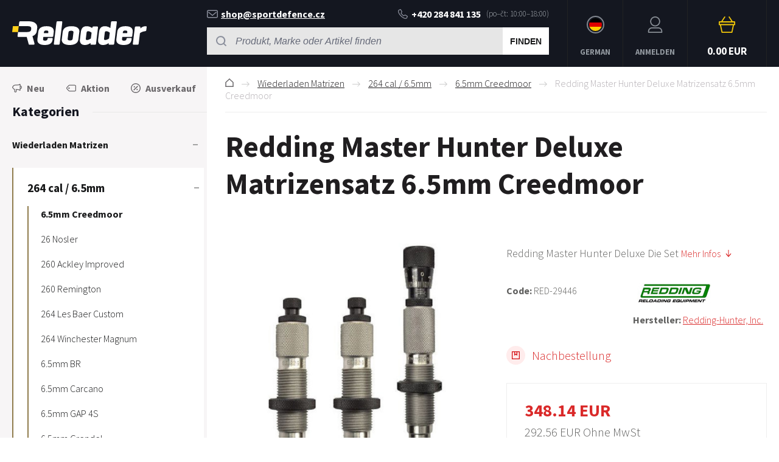

--- FILE ---
content_type: text/html; charset=utf-8
request_url: https://www.reloader.de/redding-master-hunter-deluxe-matrizensatz-6-5mm-creedmoor/
body_size: 9251
content:
<!DOCTYPE html><html lang="de"><head prefix="og: http://ogp.me/ns# fb: http://ogp.me/ns/fb#"><meta name="author" content="RELOADER" data-binargon="{&quot;fce&quot;:&quot;6&quot;, &quot;id&quot;:&quot;6538&quot;, &quot;menaId&quot;:&quot;2&quot;, &quot;menaName&quot;:&quot;EUR&quot;, &quot;languageCode&quot;:&quot;de-DE&quot;, &quot;skindir&quot;:&quot;reloader&quot;, &quot;cmslang&quot;:&quot;3&quot;, &quot;langiso&quot;:&quot;de&quot;, &quot;skinversion&quot;:1770022983, &quot;zemeProDoruceniISO&quot;:&quot;DE&quot;}"><meta name="robots" content="index, follow, max-snippet:-1, max-image-preview:large"><meta http-equiv="content-type" content="text/html; charset=utf-8"><meta property="og:url" content="https://www.reloader.de/redding-master-hunter-deluxe-matrizensatz-6-5mm-creedmoor/"/><meta property="og:site_name" content="https://www.reloader.de"/><meta property="og:description" content="<p></p>, Kategorien: 6.5mm Creedmoor"/><meta property="og:title" content="Redding Master Hunter Deluxe Matrizensatz 6.5mm Creedmoor"/><link rel="alternate" href="https://www.reloader.cz/sada-tri-matric-redding-master-hunter-deluxe-6-5mm-creedmoor/" hreflang="cs-CZ" /><link rel="alternate" href="https://www.reloader.biz/redding-master-hunter-deluxe-die-set-6-5mm-creedmoor/" hreflang="en-US" /><link rel="alternate" href="https://www.reloader.de/redding-master-hunter-deluxe-matrizensatz-6-5mm-creedmoor/" hreflang="de-DE" />
  <link rel="image_src" href="https://www.reloader.de/imgcache/1/3/pred-29446-RED-FL-3Die-Set-Hunter_260_260_31250.jpg" />
  <meta property="og:type" content="product"/>
  <meta property="og:image" content="https://www.reloader.de/imgcache/1/3/pred-29446-RED-FL-3Die-Set-Hunter_260_260_31250.jpg"/>
 <meta name="description" content="<p></p>, Kategorien: 6.5mm Creedmoor">
<meta name="keywords" content="Redding Master Hunter Deluxe Matrizensatz 6.5mm Creedmoor">
<meta name="audience" content="all">
<link rel="canonical" href="https://www.reloader.de/redding-master-hunter-deluxe-matrizensatz-6-5mm-creedmoor/"><link rel="alternate" href="https://www.reloader.de/publicdoc/rss_atom_de.xml" type="application/atom+xml" title=" (https://www.reloader.de)" ><link rel="shortcut icon" href="https://www.reloader.de/favicon.ico" type="image/x-icon">
			<meta name="viewport" content="width=device-width,initial-scale=1"><title>Redding Master Hunter Deluxe Matrizensatz 6.5mm Creedmoor - RELOADER</title><link rel="stylesheet" href="/skin/version-1770022983/reloader/css-obecne.css" type="text/css"><link rel="stylesheet" href="https://www.reloader.de/skin/reloader/fancybox/jquery.fancybox.css" type="text/css" media="screen"><link rel="preconnect" href="https://fonts.gstatic.com"><link href="https://fonts.googleapis.com/css2?family=Source+Sans+Pro:ital,wght@0,300;0,600;0,700;1,400&amp;display=swap" rel="stylesheet"><!--commonTemplates_head--><!--EO commonTemplates_head--></head><body class="cmsBody" data-skin="https://www.reloader.de/skin/reloader/"><header class="header"><div class="header__container container"><div class="header__content content"><div class="header__menu js-menu-toggle"><div class="header__menu-icon"><img class="header__menu-image" src="https://www.reloader.de/skin/reloader/svg/ico_menu.svg" width="24" height="24" alt="menu" loading="lazy"></div><div class="header__menu-title" data-mobile="Menü" data-tablet="Kategorie wählen"></div></div><a class="logo" href="https://www.reloader.de/" title="RELOADER" role="banner"><img src="https://www.reloader.de/skin/reloader/svg/img_logo.svg" alt="logo" width="221" height="40" loading="lazy">RELOADER</a><div class="headerCenter"><div class="headerContact"><div class="headerContact__title">Wir helfen gerne:
        </div><a class="headerContact__link headerContact__link--email" href="mailto:shop@sportdefence.cz" title=""><img class="headerContact__icon headerContact__icon--email" src="https://www.reloader.de/skin/reloader/svg/ico_email.svg" alt="envelope" width="18" height="13" loading="lazy">shop@sportdefence.cz</a><a class="headerContact__link headerContact__link--phone" href="tel:+420%20284%20841%20135" title="" data-after="(po–čt: 10:00–18:00)"><img class="headerContact__icon headerContact__icon--phone" src="https://www.reloader.de/skin/reloader/svg/ico_phone.svg" alt="phone" width="16" height="17" loading="lazy">+420 284 841 135</a></div><form class="search search--default" action="https://www.reloader.de/suche/" method="post" role="search" id="js-search-form"><div class="search__toggle js-search-toggle"><div class="search__toggle-icon"><img class="search__toggle-image" src="https://www.reloader.de/skin/reloader/svg/ico_search.svg" width="24" height="24" alt="magnifier" loading="lazy"></div><div class="search__toggle-title">Suchen</div></div><div class="search__container search__container--default" id="js-search-container"><input type="hidden" name="send" value="1"><input type="hidden" name="listpos" value="0"><div class="search__container-inner"><input class="search__input search__input--default exclude" type="text" name="as_search" placeholder="Produkt, Marke oder Artikel finden" autocomplete="off" id="js-search-input"><button class="search__button search__button--default" type="submit">Finden</button></div></div></form></div><section class="headerMenu headerMenu--default"><span class="headerMenu__item headerMenu__item--language js-fancybox" href="#js-commonInternationalMenu"><div class="headerMenu__icon headerMenu__icon--language"><img src="https://i.binargon.cz/commonInternationalMenu/de.svg" width="21" height="21" alt="" loading="lazy"></div><div class="headerMenu__title">German</div></span><a class="headerMenu__item headerMenu__item--signin js-fancybox" href="#commonUserDialog"><div class="headerMenu__icon headerMenu__icon--signin"><img alt="cart" width="27" height="27" src="https://www.reloader.de/skin/reloader/svg/ico_user.svg" loading="lazy"></div><div class="headerMenu__title">Anmelden</div></a><a class="headerCart" href="https://www.reloader.de/kasse/?wtemp_krok=1"><div class="headerCart__icon"><img class="headerCart__icon-image" alt="cart" width="27" height="27" src="https://www.reloader.de/skin/reloader/svg/ico_cart_large.svg" loading="lazy"></div><div class="headerCart__content"><div class="headerCart__title">Warenkorb</div><div class="headerCart__price">0.00 EUR</div></div></a></section></div></div></header><main class="mainContent"><div class="mainContent__container container"><div class="mainContent__content content"><aside class="leftColumn leftColumn--fce-6"><div class="basicFilters"><a class="basicFilters__item basicFilters__item--1" href="https://www.reloader.de/statusfiltr/neu/" title="Neu"><div class="basicFilters__item-icon"><img src="https://www.reloader.de/skin/reloader/svg/ico_new_dark.svg" width="16" height="16" alt="new" loading="lazy"></div><div class="basicFilters__item-title">Neu</div></a><a class="basicFilters__item basicFilters__item--1" href="https://www.reloader.de/statusfiltr/aktion-1/" title="Aktion"><div class="basicFilters__item-icon"><img src="https://www.reloader.de/skin/reloader/svg/ico_discount.svg" width="16" height="16" alt="discount" loading="lazy"></div><div class="basicFilters__item-title">Aktion</div></a><a class="basicFilters__item basicFilters__item--1" href="https://www.reloader.de/statusfiltr/ausverkauf/" title="Ausverkauf"><div class="basicFilters__item-icon"><img src="https://www.reloader.de/skin/reloader/svg/ico_sale.svg" width="16" height="16" alt="sale" loading="lazy"></div><div class="basicFilters__item-title">Ausverkauf</div></a></div><div class="leftColumn__heading leftColumn__heading--categories">Kategorien</div><div class="leftColumn__tree" id="js-menu"><div class="leftColumn__login"><img alt="cart" width="27" height="27" src="https://www.reloader.de/skin/reloader/svg/ico_user.svg" loading="lazy"><a class="leftColumn__login__singIn" href="https://www.reloader.de/anmeldung/">Anmelden</a></div><ul class="tree tree--level-1"><li class="leaf leaf--level-1 leaf--open-true leaf--selected-false"><a class="leaf__link leaf__link--level-1 leaf__link--open-true leaf__link--selected-false" title="Wiederladen Matrizen" href="https://www.reloader.de/wiederladen-matrizen/"><span class="leaf__name">Wiederladen Matrizen</span><span class="leaf__icon js-leaf-icon" data-open="true"><img src="https://www.reloader.de/skin/reloader/svg/ico_minus_small_dark.svg" width="8" height="8" alt="-" loading="lazy"></span></a><ul class="tree tree--level-2"><li class="leaf leaf--level-2 leaf--open-true leaf--selected-false"><a class="leaf__link leaf__link--level-2 leaf__link--open-true leaf__link--selected-false" title="264 cal / 6.5mm" href="https://www.reloader.de/wiederladen-matrizen/264-cal-6-5mm/"><span class="leaf__name">264 cal / 6.5mm</span><span class="leaf__icon js-leaf-icon" data-open="true"><img src="https://www.reloader.de/skin/reloader/svg/ico_minus_small_dark.svg" width="8" height="8" alt="-" loading="lazy"></span></a><ul class="tree tree--level-3"><li class="leaf leaf--level-3 leaf--open-true leaf--selected-true"><a class="leaf__link leaf__link--level-3 leaf__link--open-true leaf__link--selected-true" title="6.5mm Creedmoor" href="https://www.reloader.de/wiederladen-matrizen/264-cal-6-5mm/6-5mm-creedmoor/"><span class="leaf__name">6.5mm Creedmoor</span></a></li><li class="leaf leaf--level-3 leaf--open-false leaf--selected-false"><a class="leaf__link leaf__link--level-3 leaf__link--open-false leaf__link--selected-false" title="26 Nosler" href="https://www.reloader.de/wiederladen-matrizen/264-cal-6-5mm/26-nosler/"><span class="leaf__name">26 Nosler</span></a></li><li class="leaf leaf--level-3 leaf--open-false leaf--selected-false"><a class="leaf__link leaf__link--level-3 leaf__link--open-false leaf__link--selected-false" title="260 Ackley Improved" href="https://www.reloader.de/wiederladen-matrizen/264-cal-6-5mm/260-ackley-improved/"><span class="leaf__name">260 Ackley Improved</span></a></li><li class="leaf leaf--level-3 leaf--open-false leaf--selected-false"><a class="leaf__link leaf__link--level-3 leaf__link--open-false leaf__link--selected-false" title="260 Remington" href="https://www.reloader.de/wiederladen-matrizen/264-cal-6-5mm/260-remington/"><span class="leaf__name">260 Remington</span></a></li><li class="leaf leaf--level-3 leaf--open-false leaf--selected-false"><a class="leaf__link leaf__link--level-3 leaf__link--open-false leaf__link--selected-false" title="264 Les Baer Custom" href="https://www.reloader.de/wiederladen-matrizen/264-cal-6-5mm/264-les-baer-custom/"><span class="leaf__name">264 Les Baer Custom</span></a></li><li class="leaf leaf--level-3 leaf--open-false leaf--selected-false"><a class="leaf__link leaf__link--level-3 leaf__link--open-false leaf__link--selected-false" title="264 Winchester Magnum" href="https://www.reloader.de/wiederladen-matrizen/264-cal-6-5mm/264-winchester-magnum/"><span class="leaf__name">264 Winchester Magnum</span></a></li><li class="leaf leaf--level-3 leaf--open-false leaf--selected-false"><a class="leaf__link leaf__link--level-3 leaf__link--open-false leaf__link--selected-false" title="6.5mm BR" href="https://www.reloader.de/wiederladen-matrizen/264-cal-6-5mm/6-5mm-br/"><span class="leaf__name">6.5mm BR</span></a></li><li class="leaf leaf--level-3 leaf--open-false leaf--selected-false"><a class="leaf__link leaf__link--level-3 leaf__link--open-false leaf__link--selected-false" title="6.5mm Carcano" href="https://www.reloader.de/wiederladen-matrizen/264-cal-6-5mm/6-5mm-carcano/"><span class="leaf__name">6.5mm Carcano</span></a></li><li class="leaf leaf--level-3 leaf--open-false leaf--selected-false"><a class="leaf__link leaf__link--level-3 leaf__link--open-false leaf__link--selected-false" title="6.5mm GAP 4S" href="https://www.reloader.de/wiederladen-matrizen/264-cal-6-5mm/6-5mm-gap-4s/"><span class="leaf__name">6.5mm GAP 4S</span></a></li><li class="leaf leaf--level-3 leaf--open-false leaf--selected-false"><a class="leaf__link leaf__link--level-3 leaf__link--open-false leaf__link--selected-false" title="6.5mm Grendel" href="https://www.reloader.de/wiederladen-matrizen/264-cal-6-5mm/6-5mm-grendel/"><span class="leaf__name">6.5mm Grendel</span></a></li><li class="leaf leaf--level-3 leaf--open-false leaf--selected-false"><a class="leaf__link leaf__link--level-3 leaf__link--open-false leaf__link--selected-false" title="6.5mm PPC" href="https://www.reloader.de/wiederladen-matrizen/264-cal-6-5mm/6-5mm-ppc/"><span class="leaf__name">6.5mm PPC</span></a></li><li class="leaf leaf--level-3 leaf--open-false leaf--selected-false"><a class="leaf__link leaf__link--level-3 leaf__link--open-false leaf__link--selected-false" title="6.5mm PRC" href="https://www.reloader.de/wiederladen-matrizen/264-cal-6-5mm/6-5mm-prc/"><span class="leaf__name">6.5mm PRC</span></a></li><li class="leaf leaf--level-3 leaf--open-false leaf--selected-false"><a class="leaf__link leaf__link--level-3 leaf__link--open-false leaf__link--selected-false" title="6.5mm Remington Magnum" href="https://www.reloader.de/wiederladen-matrizen/264-cal-6-5mm/6-5mm-remington-magnum/"><span class="leaf__name">6.5mm Remington Magnum</span></a></li><li class="leaf leaf--level-3 leaf--open-false leaf--selected-false"><a class="leaf__link leaf__link--level-3 leaf__link--open-false leaf__link--selected-false" title="6.5mm Weatherby RPM" href="https://www.reloader.de/wiederladen-matrizen/264-cal-6-5mm/6-5mm-weatherby-rpm/"><span class="leaf__name">6.5mm Weatherby RPM</span></a></li><li class="leaf leaf--level-3 leaf--open-false leaf--selected-false"><a class="leaf__link leaf__link--level-3 leaf__link--open-false leaf__link--selected-false" title="6.5mm x 47 Lapua" href="https://www.reloader.de/wiederladen-matrizen/264-cal-6-5mm/6-5mm-x-47-lapua/"><span class="leaf__name">6.5mm x 47 Lapua</span></a></li><li class="leaf leaf--level-3 leaf--open-false leaf--selected-false"><a class="leaf__link leaf__link--level-3 leaf__link--open-false leaf__link--selected-false" title="6.5mm x 50 Japanese" href="https://www.reloader.de/wiederladen-matrizen/264-cal-6-5mm/6-5mm-x-50-japanese/"><span class="leaf__name">6.5mm x 50 Japanese</span></a></li><li class="leaf leaf--level-3 leaf--open-false leaf--selected-false"><a class="leaf__link leaf__link--level-3 leaf__link--open-false leaf__link--selected-false" title="6.5mm x 54 Mannlicher" href="https://www.reloader.de/wiederladen-matrizen/264-cal-6-5mm/6-5mm-x-54-mannlicher/"><span class="leaf__name">6.5mm x 54 Mannlicher</span></a></li><li class="leaf leaf--level-3 leaf--open-false leaf--selected-false"><a class="leaf__link leaf__link--level-3 leaf__link--open-false leaf__link--selected-false" title="6.5mm x 55 Swedish" href="https://www.reloader.de/wiederladen-matrizen/264-cal-6-5mm/6-5mm-x-55-swedish/"><span class="leaf__name">6.5mm x 55 Swedish</span></a></li><li class="leaf leaf--level-3 leaf--open-false leaf--selected-false"><a class="leaf__link leaf__link--level-3 leaf__link--open-false leaf__link--selected-false" title="6.5mm x 57 Mauser" href="https://www.reloader.de/wiederladen-matrizen/264-cal-6-5mm/6-5mm-x-57-mauser/"><span class="leaf__name">6.5mm x 57 Mauser</span></a></li><li class="leaf leaf--level-3 leaf--open-false leaf--selected-false"><a class="leaf__link leaf__link--level-3 leaf__link--open-false leaf__link--selected-false" title="6.5mm x 58 R Sauer" href="https://www.reloader.de/wiederladen-matrizen/264-cal-6-5mm/6-5mm-x-58-r-sauer/"><span class="leaf__name">6.5mm x 58 R Sauer</span></a></li><li class="leaf leaf--level-3 leaf--open-false leaf--selected-false"><a class="leaf__link leaf__link--level-3 leaf__link--open-false leaf__link--selected-false" title="6.5mm x 65 R" href="https://www.reloader.de/wiederladen-matrizen/264-cal-6-5mm/6-5mm-x-65-r/"><span class="leaf__name">6.5mm x 65 R</span></a></li><li class="leaf leaf--level-3 leaf--open-false leaf--selected-false"><a class="leaf__link leaf__link--level-3 leaf__link--open-false leaf__link--selected-false" title="6.5mm x 65 RWS" href="https://www.reloader.de/wiederladen-matrizen/264-cal-6-5mm/6-5mm-x-65-rws/"><span class="leaf__name">6.5mm x 65 RWS</span></a></li><li class="leaf leaf--level-3 leaf--open-false leaf--selected-false"><a class="leaf__link leaf__link--level-3 leaf__link--open-false leaf__link--selected-false" title="6.5mm x 68" href="https://www.reloader.de/wiederladen-matrizen/264-cal-6-5mm/6-5mm-x-68/"><span class="leaf__name">6.5mm x 68</span></a></li><li class="leaf leaf--level-3 leaf--open-false leaf--selected-false"><a class="leaf__link leaf__link--level-3 leaf__link--open-false leaf__link--selected-false" title="6.5mm-06 (A-SQUARE)" href="https://www.reloader.de/wiederladen-matrizen/264-cal-6-5mm/6-5mm-06-a-square/"><span class="leaf__name">6.5mm-06 (A-SQUARE)</span></a></li><li class="leaf leaf--level-3 leaf--open-false leaf--selected-false"><a class="leaf__link leaf__link--level-3 leaf__link--open-false leaf__link--selected-false" title="6.5mm-284 Norma" href="https://www.reloader.de/wiederladen-matrizen/264-cal-6-5mm/6-5mm-284-norma/"><span class="leaf__name">6.5mm-284 Norma</span></a></li><li class="leaf leaf--level-3 leaf--open-false leaf--selected-false"><a class="leaf__link leaf__link--level-3 leaf__link--open-false leaf__link--selected-false" title="6.5mm-284 Winchester" href="https://www.reloader.de/wiederladen-matrizen/264-cal-6-5mm/6-5mm-284-winchester/"><span class="leaf__name">6.5mm-284 Winchester</span></a></li><li class="leaf leaf--level-3 leaf--open-false leaf--selected-false"><a class="leaf__link leaf__link--level-3 leaf__link--open-false leaf__link--selected-false" title="6.5mm-300 Weatherby Magnum" href="https://www.reloader.de/wiederladen-matrizen/264-cal-6-5mm/6-5mm-300-weatherby-magnum/"><span class="leaf__name">6.5mm-300 Weatherby Magnum</span></a></li><li class="leaf leaf--level-3 leaf--open-false leaf--selected-false"><a class="leaf__link leaf__link--level-3 leaf__link--open-false leaf__link--selected-false" title="65-300 WSM" href="https://www.reloader.de/wiederladen-matrizen/264-cal-6-5mm/65-300-wsm/"><span class="leaf__name">65-300 WSM</span></a></li></ul></li><li class="leaf leaf--level-2 leaf--open-false leaf--selected-false"><a class="leaf__link leaf__link--level-2 leaf__link--open-false leaf__link--selected-false" title="17 cal" href="https://www.reloader.de/wiederladen-matrizen/17-cal/"><span class="leaf__name">17 cal</span></a></li><li class="leaf leaf--level-2 leaf--open-false leaf--selected-false"><a class="leaf__link leaf__link--level-2 leaf__link--open-false leaf__link--selected-false" title="20 cal" href="https://www.reloader.de/wiederladen-matrizen/20-cal/"><span class="leaf__name">20 cal</span></a></li><li class="leaf leaf--level-2 leaf--open-false leaf--selected-false"><a class="leaf__link leaf__link--level-2 leaf__link--open-false leaf__link--selected-false" title="22 cal" href="https://www.reloader.de/wiederladen-matrizen/22-cal/"><span class="leaf__name">22 cal</span></a></li><li class="leaf leaf--level-2 leaf--open-false leaf--selected-false"><a class="leaf__link leaf__link--level-2 leaf__link--open-false leaf__link--selected-false" title="243 cal / 6mm" href="https://www.reloader.de/wiederladen-matrizen/243-cal-6mm/"><span class="leaf__name">243 cal / 6mm</span></a></li><li class="leaf leaf--level-2 leaf--open-false leaf--selected-false"><a class="leaf__link leaf__link--level-2 leaf__link--open-false leaf__link--selected-false" title="25 cal / 6.35mm" href="https://www.reloader.de/wiederladen-matrizen/25-cal-6-35mm/"><span class="leaf__name">25 cal / 6.35mm</span></a></li><li class="leaf leaf--level-2 leaf--open-false leaf--selected-false"><a class="leaf__link leaf__link--level-2 leaf__link--open-false leaf__link--selected-false" title="270 cal / 6.8mm" href="https://www.reloader.de/wiederladen-matrizen/270-cal-6-8mm/"><span class="leaf__name">270 cal / 6.8mm</span></a></li><li class="leaf leaf--level-2 leaf--open-false leaf--selected-false"><a class="leaf__link leaf__link--level-2 leaf__link--open-false leaf__link--selected-false" title="284 cal / 7mm" href="https://www.reloader.de/wiederladen-matrizen/284-cal-7mm/"><span class="leaf__name">284 cal / 7mm</span></a></li><li class="leaf leaf--level-2 leaf--open-false leaf--selected-false"><a class="leaf__link leaf__link--level-2 leaf__link--open-false leaf__link--selected-false" title="30 cal / 7.62mm" href="https://www.reloader.de/wiederladen-matrizen/30-cal-7-62mm/"><span class="leaf__name">30 cal / 7.62mm</span></a></li><li class="leaf leaf--level-2 leaf--open-false leaf--selected-false"><a class="leaf__link leaf__link--level-2 leaf__link--open-false leaf__link--selected-false" title="32 cal" href="https://www.reloader.de/wiederladen-matrizen/32-cal/"><span class="leaf__name">32 cal</span></a></li><li class="leaf leaf--level-2 leaf--open-false leaf--selected-false"><a class="leaf__link leaf__link--level-2 leaf__link--open-false leaf__link--selected-false" title="33 cal" href="https://www.reloader.de/wiederladen-matrizen/33-cal/"><span class="leaf__name">33 cal</span></a></li><li class="leaf leaf--level-2 leaf--open-false leaf--selected-false"><a class="leaf__link leaf__link--level-2 leaf__link--open-false leaf__link--selected-false" title="348 cal" href="https://www.reloader.de/wiederladen-matrizen/348-cal/"><span class="leaf__name">348 cal</span></a></li><li class="leaf leaf--level-2 leaf--open-false leaf--selected-false"><a class="leaf__link leaf__link--level-2 leaf__link--open-false leaf__link--selected-false" title="35 cal" href="https://www.reloader.de/wiederladen-matrizen/35-cal/"><span class="leaf__name">35 cal</span></a></li><li class="leaf leaf--level-2 leaf--open-false leaf--selected-false"><a class="leaf__link leaf__link--level-2 leaf__link--open-false leaf__link--selected-false" title="38 cal" href="https://www.reloader.de/wiederladen-matrizen/38-cal/"><span class="leaf__name">38 cal</span></a></li><li class="leaf leaf--level-2 leaf--open-false leaf--selected-false"><a class="leaf__link leaf__link--level-2 leaf__link--open-false leaf__link--selected-false" title="375 cal" href="https://www.reloader.de/wiederladen-matrizen/375-cal/"><span class="leaf__name">375 cal</span></a></li><li class="leaf leaf--level-2 leaf--open-false leaf--selected-false"><a class="leaf__link leaf__link--level-2 leaf__link--open-false leaf__link--selected-false" title="40 cal" href="https://www.reloader.de/wiederladen-matrizen/40-cal/"><span class="leaf__name">40 cal</span></a></li><li class="leaf leaf--level-2 leaf--open-false leaf--selected-false"><a class="leaf__link leaf__link--level-2 leaf__link--open-false leaf__link--selected-false" title="41 cal" href="https://www.reloader.de/wiederladen-matrizen/41-cal/"><span class="leaf__name">41 cal</span></a></li><li class="leaf leaf--level-2 leaf--open-false leaf--selected-false"><a class="leaf__link leaf__link--level-2 leaf__link--open-false leaf__link--selected-false" title="416 cal" href="https://www.reloader.de/wiederladen-matrizen/416-cal/"><span class="leaf__name">416 cal</span></a></li><li class="leaf leaf--level-2 leaf--open-false leaf--selected-false"><a class="leaf__link leaf__link--level-2 leaf__link--open-false leaf__link--selected-false" title="44 cal" href="https://www.reloader.de/wiederladen-matrizen/44-cal/"><span class="leaf__name">44 cal</span></a></li><li class="leaf leaf--level-2 leaf--open-false leaf--selected-false"><a class="leaf__link leaf__link--level-2 leaf__link--open-false leaf__link--selected-false" title="45 cal" href="https://www.reloader.de/wiederladen-matrizen/45-cal/"><span class="leaf__name">45 cal</span></a></li><li class="leaf leaf--level-2 leaf--open-false leaf--selected-false"><a class="leaf__link leaf__link--level-2 leaf__link--open-false leaf__link--selected-false" title="458 cal" href="https://www.reloader.de/wiederladen-matrizen/458-cal/"><span class="leaf__name">458 cal</span></a></li><li class="leaf leaf--level-2 leaf--open-false leaf--selected-false"><a class="leaf__link leaf__link--level-2 leaf__link--open-false leaf__link--selected-false" title="475 cal" href="https://www.reloader.de/wiederladen-matrizen/475-cal/"><span class="leaf__name">475 cal</span></a></li><li class="leaf leaf--level-2 leaf--open-false leaf--selected-false"><a class="leaf__link leaf__link--level-2 leaf__link--open-false leaf__link--selected-false" title="50 cal" href="https://www.reloader.de/wiederladen-matrizen/50-cal/"><span class="leaf__name">50 cal</span></a></li><li class="leaf leaf--level-2 leaf--open-false leaf--selected-false"><a class="leaf__link leaf__link--level-2 leaf__link--open-false leaf__link--selected-false" title="8.5 mm" href="https://www.reloader.de/wiederladen-matrizen/8-5-mm/"><span class="leaf__name">8.5 mm</span></a></li><li class="leaf leaf--level-2 leaf--open-false leaf--selected-false"><a class="leaf__link leaf__link--level-2 leaf__link--open-false leaf__link--selected-false" title="8 mm" href="https://www.reloader.de/wiederladen-matrizen/8-mm/"><span class="leaf__name">8 mm</span></a></li><li class="leaf leaf--level-2 leaf--open-false leaf--selected-false"><a class="leaf__link leaf__link--level-2 leaf__link--open-false leaf__link--selected-false" title="9.3 mm" href="https://www.reloader.de/wiederladen-matrizen/9-3-mm/"><span class="leaf__name">9.3 mm</span></a></li><li class="leaf leaf--level-2 leaf--open-false leaf--selected-false"><a class="leaf__link leaf__link--level-2 leaf__link--open-false leaf__link--selected-false" title="9mm / 38 cal" href="https://www.reloader.de/wiederladen-matrizen/9mm-38-cal/"><span class="leaf__name">9mm / 38 cal</span></a></li><li class="leaf leaf--level-2 leaf--open-false leaf--selected-false"><a class="leaf__link leaf__link--level-2 leaf__link--open-false leaf__link--selected-false" title="11mm" href="https://www.reloader.de/wiederladen-matrizen/11mm/"><span class="leaf__name">11mm</span></a></li><li class="leaf leaf--level-2 leaf--open-false leaf--selected-false"><a class="leaf__link leaf__link--level-2 leaf__link--open-false leaf__link--selected-false" title="50+ cal" href="https://www.reloader.de/wiederladen-matrizen/50-cal-1/"><span class="leaf__name">50+ cal</span></a></li></ul></li><li class="leaf leaf--level-1 leaf--open-false leaf--selected-false"><a class="leaf__link leaf__link--level-1 leaf__link--open-false leaf__link--selected-false" title="Aktion" href="https://www.reloader.de/aktion/"><span class="leaf__name">Aktion</span></a></li><li class="leaf leaf--level-1 leaf--open-false leaf--selected-false"><a class="leaf__link leaf__link--level-1 leaf__link--open-false leaf__link--selected-false" title="Auswerkauf" href="https://www.reloader.de/auswerkauf/"><span class="leaf__name">Auswerkauf</span></a></li><li class="leaf leaf--level-1 leaf--open-false leaf--selected-false"><a class="leaf__link leaf__link--level-1 leaf__link--open-false leaf__link--selected-false" title="Geschenkkarten" href="https://www.reloader.de/geschenkkarten/"><span class="leaf__name">Geschenkkarten</span></a></li><li class="leaf leaf--level-1 leaf--open-false leaf--selected-false"><a class="leaf__link leaf__link--level-1 leaf__link--open-false leaf__link--selected-false" title="Bücher und Programme" href="https://www.reloader.de/bucher-und-programme/"><span class="leaf__name">Bücher und Programme</span></a></li><li class="leaf leaf--level-1 leaf--open-false leaf--selected-false"><a class="leaf__link leaf__link--level-1 leaf__link--open-false leaf__link--selected-false" title="Kurse und Schulungen" href="https://www.reloader.de/kurse-und-schulungen/"><span class="leaf__name">Kurse und Schulungen</span></a></li><li class="leaf leaf--level-1 leaf--open-false leaf--selected-false"><a class="leaf__link leaf__link--level-1 leaf__link--open-false leaf__link--selected-false" title="Wiederladepressen" href="https://www.reloader.de/wiederladepressen/"><span class="leaf__name">Wiederladepressen</span><span class="leaf__icon js-leaf-icon" data-open="false"><img src="https://www.reloader.de/skin/reloader/svg/ico_plus_small_dark.svg" width="8" height="8" alt="+" loading="lazy"></span></a></li><li class="leaf leaf--level-1 leaf--open-false leaf--selected-false"><a class="leaf__link leaf__link--level-1 leaf__link--open-false leaf__link--selected-false" title="Zubehör für Wiederladepressen" href="https://www.reloader.de/zubehor-fur-wiederladepressen/"><span class="leaf__name">Zubehör für Wiederladepressen</span><span class="leaf__icon js-leaf-icon" data-open="false"><img src="https://www.reloader.de/skin/reloader/svg/ico_plus_small_dark.svg" width="8" height="8" alt="+" loading="lazy"></span></a></li><li class="leaf leaf--level-1 leaf--open-false leaf--selected-false"><a class="leaf__link leaf__link--level-1 leaf__link--open-false leaf__link--selected-false" title="Ersatzteile für Wiederladepressen" href="https://www.reloader.de/ersatzteile-fur-wiederladepressen/"><span class="leaf__name">Ersatzteile für Wiederladepressen</span><span class="leaf__icon js-leaf-icon" data-open="false"><img src="https://www.reloader.de/skin/reloader/svg/ico_plus_small_dark.svg" width="8" height="8" alt="+" loading="lazy"></span></a></li><li class="leaf leaf--level-1 leaf--open-false leaf--selected-false"><a class="leaf__link leaf__link--level-1 leaf__link--open-false leaf__link--selected-false" title="Pulverfüllgerät" href="https://www.reloader.de/pulverfullgerat/"><span class="leaf__name">Pulverfüllgerät</span><span class="leaf__icon js-leaf-icon" data-open="false"><img src="https://www.reloader.de/skin/reloader/svg/ico_plus_small_dark.svg" width="8" height="8" alt="+" loading="lazy"></span></a></li><li class="leaf leaf--level-1 leaf--open-false leaf--selected-false"><a class="leaf__link leaf__link--level-1 leaf__link--open-false leaf__link--selected-false" title="Andere Matrizen" href="https://www.reloader.de/andere-matrizen/"><span class="leaf__name">Andere Matrizen</span></a></li><li class="leaf leaf--level-1 leaf--open-false leaf--selected-false"><a class="leaf__link leaf__link--level-1 leaf__link--open-false leaf__link--selected-false" title="Zubehör und Ersatzteile für Matrizen" href="https://www.reloader.de/zubehor-und-ersatzteile-fur-matrizen/"><span class="leaf__name">Zubehör und Ersatzteile für Matrizen</span><span class="leaf__icon js-leaf-icon" data-open="false"><img src="https://www.reloader.de/skin/reloader/svg/ico_plus_small_dark.svg" width="8" height="8" alt="+" loading="lazy"></span></a></li><li class="leaf leaf--level-1 leaf--open-false leaf--selected-false"><a class="leaf__link leaf__link--level-1 leaf__link--open-false leaf__link--selected-false" title="Geschosse Herstellung" href="https://www.reloader.de/geschosse-herstellung/"><span class="leaf__name">Geschosse Herstellung</span><span class="leaf__icon js-leaf-icon" data-open="false"><img src="https://www.reloader.de/skin/reloader/svg/ico_plus_small_dark.svg" width="8" height="8" alt="+" loading="lazy"></span></a></li><li class="leaf leaf--level-1 leaf--open-false leaf--selected-false"><a class="leaf__link leaf__link--level-1 leaf__link--open-false leaf__link--selected-false" title="Geschosse" href="https://www.reloader.de/geschosse/"><span class="leaf__name">Geschosse</span><span class="leaf__icon js-leaf-icon" data-open="false"><img src="https://www.reloader.de/skin/reloader/svg/ico_plus_small_dark.svg" width="8" height="8" alt="+" loading="lazy"></span></a></li><li class="leaf leaf--level-1 leaf--open-false leaf--selected-false"><a class="leaf__link leaf__link--level-1 leaf__link--open-false leaf__link--selected-false" title="Hülsen" href="https://www.reloader.de/hulsen/"><span class="leaf__name">Hülsen</span><span class="leaf__icon js-leaf-icon" data-open="false"><img src="https://www.reloader.de/skin/reloader/svg/ico_plus_small_dark.svg" width="8" height="8" alt="+" loading="lazy"></span></a></li><li class="leaf leaf--level-1 leaf--open-false leaf--selected-false"><a class="leaf__link leaf__link--level-1 leaf__link--open-false leaf__link--selected-false" title="Pulver" href="https://www.reloader.de/pulver/"><span class="leaf__name">Pulver</span><span class="leaf__icon js-leaf-icon" data-open="false"><img src="https://www.reloader.de/skin/reloader/svg/ico_plus_small_dark.svg" width="8" height="8" alt="+" loading="lazy"></span></a></li><li class="leaf leaf--level-1 leaf--open-false leaf--selected-false"><a class="leaf__link leaf__link--level-1 leaf__link--open-false leaf__link--selected-false" title="Zündhütchen" href="https://www.reloader.de/zundhutchen/"><span class="leaf__name">Zündhütchen</span><span class="leaf__icon js-leaf-icon" data-open="false"><img src="https://www.reloader.de/skin/reloader/svg/ico_plus_small_dark.svg" width="8" height="8" alt="+" loading="lazy"></span></a></li><li class="leaf leaf--level-1 leaf--open-false leaf--selected-false"><a class="leaf__link leaf__link--level-1 leaf__link--open-false leaf__link--selected-false" title="Geschosskalibrierung, Schmierung und Änderung" href="https://www.reloader.de/geschosskalibrierung-schmierung-und-anderung/"><span class="leaf__name">Geschosskalibrierung, Schmierung und Änderung</span></a></li><li class="leaf leaf--level-1 leaf--open-false leaf--selected-false"><a class="leaf__link leaf__link--level-1 leaf__link--open-false leaf__link--selected-false" title="Messung" href="https://www.reloader.de/messung/"><span class="leaf__name">Messung</span><span class="leaf__icon js-leaf-icon" data-open="false"><img src="https://www.reloader.de/skin/reloader/svg/ico_plus_small_dark.svg" width="8" height="8" alt="+" loading="lazy"></span></a></li><li class="leaf leaf--level-1 leaf--open-false leaf--selected-false"><a class="leaf__link leaf__link--level-1 leaf__link--open-false leaf__link--selected-false" title="Werkzeuge und Vorrichtungen" href="https://www.reloader.de/werkzeuge-und-vorrichtungen/"><span class="leaf__name">Werkzeuge und Vorrichtungen</span><span class="leaf__icon js-leaf-icon" data-open="false"><img src="https://www.reloader.de/skin/reloader/svg/ico_plus_small_dark.svg" width="8" height="8" alt="+" loading="lazy"></span></a></li><li class="leaf leaf--level-1 leaf--open-false leaf--selected-false"><a class="leaf__link leaf__link--level-1 leaf__link--open-false leaf__link--selected-false" title="Optik" href="https://www.reloader.de/optik/"><span class="leaf__name">Optik</span><span class="leaf__icon js-leaf-icon" data-open="false"><img src="https://www.reloader.de/skin/reloader/svg/ico_plus_small_dark.svg" width="8" height="8" alt="+" loading="lazy"></span></a></li><li class="leaf leaf--level-1 leaf--open-false leaf--selected-false"><a class="leaf__link leaf__link--level-1 leaf__link--open-false leaf__link--selected-false" title="Montagen und Ringe" href="https://www.reloader.de/montagen-und-ringe/"><span class="leaf__name">Montagen und Ringe</span><span class="leaf__icon js-leaf-icon" data-open="false"><img src="https://www.reloader.de/skin/reloader/svg/ico_plus_small_dark.svg" width="8" height="8" alt="+" loading="lazy"></span></a></li><li class="leaf leaf--level-1 leaf--open-false leaf--selected-false"><a class="leaf__link leaf__link--level-1 leaf__link--open-false leaf__link--selected-false" title="Waffen" href="https://www.reloader.de/waffen/"><span class="leaf__name">Waffen</span><span class="leaf__icon js-leaf-icon" data-open="false"><img src="https://www.reloader.de/skin/reloader/svg/ico_plus_small_dark.svg" width="8" height="8" alt="+" loading="lazy"></span></a></li><li class="leaf leaf--level-1 leaf--open-false leaf--selected-false"><a class="leaf__link leaf__link--level-1 leaf__link--open-false leaf__link--selected-false" title="Teile von Waffen" href="https://www.reloader.de/teile-von-waffen/"><span class="leaf__name">Teile von Waffen</span><span class="leaf__icon js-leaf-icon" data-open="false"><img src="https://www.reloader.de/skin/reloader/svg/ico_plus_small_dark.svg" width="8" height="8" alt="+" loading="lazy"></span></a></li><li class="leaf leaf--level-1 leaf--open-false leaf--selected-false"><a class="leaf__link leaf__link--level-1 leaf__link--open-false leaf__link--selected-false" title="Zubehör" href="https://www.reloader.de/zubehor/"><span class="leaf__name">Zubehör</span><span class="leaf__icon js-leaf-icon" data-open="false"><img src="https://www.reloader.de/skin/reloader/svg/ico_plus_small_dark.svg" width="8" height="8" alt="+" loading="lazy"></span></a></li><li class="leaf leaf--level-1 leaf--open-false leaf--selected-false"><a class="leaf__link leaf__link--level-1 leaf__link--open-false leaf__link--selected-false" title="Waffenpflege und Reinigung" href="https://www.reloader.de/waffenpflege-und-reinigung/"><span class="leaf__name">Waffenpflege und Reinigung</span><span class="leaf__icon js-leaf-icon" data-open="false"><img src="https://www.reloader.de/skin/reloader/svg/ico_plus_small_dark.svg" width="8" height="8" alt="+" loading="lazy"></span></a></li><li class="leaf leaf--level-1 leaf--open-false leaf--selected-false"><a class="leaf__link leaf__link--level-1 leaf__link--open-false leaf__link--selected-false" title="Ziele und Zielgërate" href="https://www.reloader.de/ziele-und-zielgerate/"><span class="leaf__name">Ziele und Zielgërate</span><span class="leaf__icon js-leaf-icon" data-open="false"><img src="https://www.reloader.de/skin/reloader/svg/ico_plus_small_dark.svg" width="8" height="8" alt="+" loading="lazy"></span></a></li><li class="leaf leaf--level-1 leaf--open-false leaf--selected-false"><a class="leaf__link leaf__link--level-1 leaf__link--open-false leaf__link--selected-false" title="Merchandise" href="https://www.reloader.de/merchandise/"><span class="leaf__name">Merchandise</span></a></li><li class="leaf leaf--level-1 leaf--open-false leaf--selected-false"><a class="leaf__link leaf__link--level-1 leaf__link--open-false leaf__link--selected-false" title="Abgesetzt" href="https://www.reloader.de/vyrazeno-z-prodeje/"><span class="leaf__name">Abgesetzt</span></a></li></ul></div><div class="leftColumn__heading leftColumn__heading--why">Warum Wiederladung</div><section class="benefits benefits--fce-6"><div class="benefits__item benefits__item--1"><div class="benefits__item-icon"><img class="benefits__item-image" src="https://www.reloader.de/skin/reloader/svg/ico_benefit_1.svg" width="40" height="40" alt="benefit" loading="lazy"></div><div class="benefits__item-text">Das grösste Sortiment für Wiederladung in Tschechien</div></div><div class="benefits__item benefits__item--2"><div class="benefits__item-icon"><img src="https://www.reloader.de/skin/reloader/svg/ico_benefit_2.svg" width="44" height="44" alt="benefit" loading="lazy"></div><div class="benefits__item-text">Fachliche Beratung</div></div><div class="benefits__item benefits__item--3"><div class="benefits__item-icon"><img src="https://www.reloader.de/skin/reloader/svg/ico_benefit_3.svg" width="37" height="37" alt="benefit" loading="lazy"></div><div class="benefits__item-text">Lieferbereitschaft</div></div><div class="benefits__item benefits__item--4"><div class="benefits__item-icon"><img src="https://www.reloader.de/skin/reloader/svg/ico_benefit_4.svg" width="40" height="40" alt="benefit" loading="lazy"></div><div class="benefits__item-text" data-mobile="Direktvertretung von Markenreihe">Direktvertretung der renom. Marken</div></div></section></aside><main class="rightColumn rightColumn--fce-6"><section class="fce6" id="setbind-detail" data-subprodbyurl="0" data-setData='{"a":"https:\/\/www.reloader.de","d3":0,"e":2,"cs":[{"a":1,"b":"Standardware ","c":"DEFAULT"},{"a":2,"b":"Neu","c":"NOVINKA"},{"a":3,"b":"Basar","c":"BAZAR"},{"a":4,"b":"Aktion","c":"AKCE"},{"a":5,"b":"Ausverkauf","c":"VYPRODEJ"}],"f":{"a":2,"b":"EUR"},"st":[1],"j":"Redding Master Hunter Deluxe Matrizensatz 6.5mm Creedmoor","k":"6538","l":19,"m":"RED-29446","n":"RED-29446","p":"https:\/\/www.reloader.de\/imagegen.php?name=red-29446\/RED-FL_3Die_Set_Hunter.jpg&amp;ftime=1620219536","q":292.55518106996,"r":348.14,"s":292.55518106996,"t":348.14,"x2":{"a":1,"b":"Stck"},"x":{"a":"1","b":{"1":{"a":1,"b":"","c":"Stck"},"2":{"a":2,"b":"","c":"g"},"3":{"a":3,"b":"","c":"m","d":2},"4":{"a":4,"b":"","c":"cm","d":2},"5":{"a":5,"b":"","c":"kg","d":3},"6":{"a":6,"b":"l","c":"l"},"7":{"a":7,"b":"min","c":"min"},"8":{"a":8,"b":"cm2","c":"cm2"}},"c":{}}}' data-setBindDiscountsCalc="0"><div class="fce6__top"><section class="breadcrumb"><nav class="commonBreadcrumb"><a class="commonBreadcrumb__item commonBreadcrumb__item--first" href="https://www.reloader.de" title="RELOADER"><span class="commonBreadcrumb__textHP"></span></a><a class="commonBreadcrumb__item commonBreadcrumb__item--regular" href="https://www.reloader.de/wiederladen-matrizen/" title="Wiederladen Matrizen">Wiederladen Matrizen</a><a class="commonBreadcrumb__item commonBreadcrumb__item--regular" href="https://www.reloader.de/wiederladen-matrizen/264-cal-6-5mm/" title="264 cal / 6.5mm">264 cal / 6.5mm</a><a class="commonBreadcrumb__item commonBreadcrumb__item--regular" href="https://www.reloader.de/wiederladen-matrizen/264-cal-6-5mm/6-5mm-creedmoor/" title="6.5mm Creedmoor">6.5mm Creedmoor</a><span class="commonBreadcrumb__item commonBreadcrumb__item--last" title="Redding Master Hunter Deluxe Matrizensatz 6.5mm Creedmoor">Redding Master Hunter Deluxe Matrizensatz 6.5mm Creedmoor</span></nav></section><h1 class="fce6__name" id="setbind-name">Redding Master Hunter Deluxe Matrizensatz 6.5mm Creedmoor</h1></div><div class="fce6__left"><div class="mainImage mainImage--thumbnails-false"><a class="mainImage__item js-fancy-thumbnail" data-fancybox-type="image" data-fancybox-group="thumbnails" target="_blank" title="" href="https://www.reloader.de/imgcache/1/3/pred-29446-RED-FL-3Die-Set-Hunter_-1_-1_31250.jpg"><div class="mainImage__labelsLeft" id="setbind-labels-node"><div class="mainImage__labelsLeft-inner" id="setbind-labels"></div></div><div class="mainImage__labelsRight"></div><img class="mainImage__image" id="setbind-image" width="500" height="500" title="Redding Master Hunter Deluxe Matrizensatz 6.5mm Creedmoor" alt="Redding Master Hunter Deluxe Matrizensatz 6.5mm Creedmoor" loading="lazy" src="https://www.reloader.de/imgcache/1/3/pred-29446-RED-FL-3Die-Set-Hunter_500_500_31250.jpg"></a></div></div><div class="fce6__right"><div class="fce6__shortDescription">Redding Master Hunter Deluxe Die Set <a class="fce6__descriptionLink js-scroll-to" data-scroll-to="full-description" href="#full-description"><span class="fce6__descriptionLink-text">Mehr Infos</span><span class="fce6__descriptionLink-icon"><img src="https://www.reloader.de/skin/reloader/svg/ico_arrow_description.svg" width="12" height="12" alt="" loading="lazy"></span></a></div><div class="fce6__properties"><div class="fce6__properties-left"><div class="fce6__property fce6__property--code js-radekSKodemProduktu" style="display: block;"><span class="fce6__property-name">Code:
                            </span><span class="fce6__property-value" id="setbind-code">RED-29446</span></div></div><div class="fce6__properties-right"><a class="fce6__property fce6__property--producer-logo" href="https://www.reloader.de/redding-hunter-inc/" title="Redding-Hunter, Inc."><img class="fce6__producerLogo" src="https://www.reloader.de/imgcache/f/0/publicdoc-redding-logo_137_34_14822.jpg" alt="Redding-Hunter, Inc." title="Redding-Hunter, Inc." loading="lazy"></a><div class="fce6__property fce6__property--producer"><span class="fce6__property-name">Hersteller:
                            </span><a class="fce6__property-value fce6__property-link" href="https://www.reloader.de/redding-hunter-inc/" title="Redding-Hunter, Inc.">Redding-Hunter, Inc.</a></div></div></div><div class="fce6__shipping"><div class="fce6__shipping-container"><div class="fce6__shipping-icon fce6__shipping-icon--red" id="setbind-ext-icon" data-on="https://www.reloader.de/skin/reloader/svg/ico_on_stock.svg" data-out="https://www.reloader.de/skin/reloader/svg/ico_out_stock.svg"><img src="https://www.reloader.de/skin/reloader/svg/ico_out_stock.svg" width="13" height="13" alt="box" loading="lazy"></div><div class="fce6__shipping-title"><div class="availability" id="setbind-availability"><span class="availability__outOfStock availability__outOfStock--supplier">Nachbestellung</span></div></div></div></div><div class="fce6__purchase" id="setbind-cart-node"><div class="flex-container flex-container--align-baseline"><div class="fce6__priceTaxIncluded"><span id="setbind-price-tax-included">348.14</span> EUR</div><div class="fce6__priceBefore" id="setbind-price-vat-before-node" style="display:none;"><span class="fce6__priceBeforeTitle">Gewöhnlicher Preis:
                        </span><span class="fce6__priceBeforeStroke"><span class="fce6__priceBeforeValue" id="setbind-price-vat-before">348.14</span> <span class="fce6__priceBeforeCurrency">EUR</span></span></div></div><div class="fce6__priceTaxExcluded"><span id="setbind-price-tax-excluded">292.56</span> EUR Ohne MwSt</div><form class="fce6__buy" method="post" action="https://www.reloader.de/redding-master-hunter-deluxe-matrizensatz-6-5mm-creedmoor/"><input name="nakup" type="hidden" value="6538" id="setbind-product-id"><div class="fce6__amount"><div class="fce6__amount-button fce6__amount-button--minus" data-type="-" id="setbind-minus"><img class="fce6__amount-icon" src="https://www.reloader.de/skin/reloader/svg/ico_minus_small.svg" width="12" height="12" alt="minus" loading="lazy"></div><input class="fce6__amount-input js-product-amount-input exclude" type="text" name="ks" value="1" id="setbind-amount"><div class="fce6__amount-button fce6__amount-button--plus" data-type="+" id="setbind-plus"><img class="fce6__amount-icon" src="https://www.reloader.de/skin/reloader/svg/ico_plus_small.svg" width="12" height="12" alt="minus" loading="lazy"></div><div class="fce6__amount-unit">Stck</div></div><button class="fce6__button fce6__button--lang-de" type="submit"><img class="fce6__button-icon" src="https://www.reloader.de/skin/reloader/svg/ico_cart_small.svg" width="19" height="19" alt="cart" loading="lazy"><span class="fce6__button-text">In den Warenkorb</span></button></form></div><div class="fce6__purchase" id="setbind-error" data-min="0" data-max="0"></div></div><div class="fce6__bottom"><div class="fce6__bottom-left"><div class="fce6__section js-fce6-parameters-header" style="display: none;"><div class="fce6__section-title">Parameter</div></div><div class="fce6__parameters" id="js-fce6-parameters-table" data-default="[]"></div><div class="fce6__section" id="full-description"><div class="fce6__section-title">Beschreibung</div></div><div class="fce6__description typography"><div id="setbind-description-default">   <p>     Redding Master Hunter Deluxe Die Set - A set of quality dies specially designed for hunting shooting.   </p>   <p>     Die set includes: full format die without bushing<br />     &nbsp;&nbsp;&nbsp;&nbsp;&nbsp;&nbsp;&nbsp;&nbsp;&nbsp;&nbsp;&nbsp;&nbsp;&nbsp;&nbsp;&nbsp;&nbsp;&nbsp;&nbsp;&nbsp;&nbsp;&nbsp;&nbsp;&nbsp;&nbsp;&nbsp;&nbsp;&nbsp; neck format die without bushing<br />     &nbsp;&nbsp;&nbsp;&nbsp;&nbsp;&nbsp;&nbsp;&nbsp;&nbsp;&nbsp;&nbsp;&nbsp;&nbsp;&nbsp;&nbsp;&nbsp;&nbsp;&nbsp;&nbsp;&nbsp;&nbsp;&nbsp;&nbsp;&nbsp;&nbsp;&nbsp;&nbsp; Competition seating die with micromeric adjustment   </p>   <p>     Master Hunter Die Sets were inspired by the success of our National Match Dies. Experienced hunters know that full length resizing is important when a high stress follow-up shot is needed in the “real world” of hunting. The Master Hunter “Deluxe” Die Sets now add the option of neck sizing for optimal on-the-range load development. Master Hunter “Deluxe” three (3) Die Set – combines the two Die Set with the addition of a Standard Neck Sizing Die.   </p> </div><div id="setbind-description-variant"></div></div></div><div class="fce6__bottom-right"><div class="fce6__menu"><a class="fce6__menu-item fce6__menu-item--favorites" href="https://www.reloader.de/redding-master-hunter-deluxe-matrizensatz-6-5mm-creedmoor/?createfav=6538" rel="nofollow"><div class="fce6__menu-icon"><img src="https://www.reloader.de/skin/reloader/svg/ico_favorite.svg" width="28" height="28" alt="star" loading="lazy"></div><div class="fce6__menu-title">Beliebt</div></a><a class="fce6__menu-item fce6__menu-item--watchdog js-fancybox" href="#js-watchdog-form" rel="nofollow"><div class="fce6__menu-icon"><img src="https://www.reloader.de/skin/reloader/svg/ico_bell.svg" width="28" height="28" alt="bell" loading="lazy"></div><div class="fce6__menu-title">Wachen</div></a><a class="fce6__menu-item fce6__menu-item--compare" href="https://www.reloader.de/redding-master-hunter-deluxe-matrizensatz-6-5mm-creedmoor/?pridatporovnani=6538" rel="nofollow"><div class="fce6__menu-icon"><img src="https://www.reloader.de/skin/reloader/svg/ico_compare.svg" width="28" height="28" alt="compare" loading="lazy"></div><div class="fce6__menu-title">Vergleich</div></a><a class="fce6__menu-item fce6__menu-item--facebook" href="https://www.facebook.com/sharer/sharer.php?u=https://www.reloader.de/redding-master-hunter-deluxe-matrizensatz-6-5mm-creedmoor/&amp;display=popup&amp;ref=plugin&amp;src=share_button" onclick="return !window.open(this.href, 'Facebook', 'width=640,height=580')"><div class="fce6__menu-icon"><img src="https://www.reloader.de/skin/reloader/svg/ico_facebook.svg" width="28" height="28" alt="facebook" loading="lazy"></div><div class="fce6__menu-title">Teilen</div></a></div></div></div><div class="fce6__watchDogForm" id="js-watchdog-form"><div data-binargon="commonWatchDog" class="commonWatchDog commonWatchDog--common-popup-false"><form name="pes" id="pes" method="post" action="https://www.reloader.de/redding-master-hunter-deluxe-matrizensatz-6-5mm-creedmoor/"><input type="hidden" name="haf" value="1" id="id_commonWatchDog_hidden_haf"><div class="commonWatchDog__title">Produktverfolgung</div><input type="hidden" name="detail" id="id_commonWatchDog_hidden_detail" value="6538"><div class="commonWatchDog__text">Geben Sie die Bedingungen und die E-Mail ein, an die Sie die Nachricht senden möchten, wenn diese Bedingungen erfüllt sind</div><div class="commonWatchDog__body"><div class="commonWatchDog__body__inner"><div class="commonWatchDog__row"><input type="checkbox" name="haf_sklad" id="haf_sklad" class="commonWatchDog__input js-commonWatchDog-checkbox"><label for="haf_sklad" class="commonWatchDog__label">Das Produkt wird auf Lager sein</label></div><div class="commonWatchDog__row"><input type="checkbox" name="haf_cena" id="haf_cena2sdph" class="commonWatchDog__input js-commonWatchDog-checkbox"><label for="haf_cena2sdph" class="commonWatchDog__label">Fällt der Preis unter</label><div class="commonWatchDog__price-input"><input type="number" class="commonWatchDog__input js-haf_cena2sdph_input" name="haf_cena2sdph" value="348.14"></div>EUR</div><div class="commonWatchDog__row"><input type="checkbox" name="haf_cena3" id="haf_cena3" class="commonWatchDog__input js-commonWatchDog-checkbox" checked><label for="haf_cena3" class="commonWatchDog__label">Jedes Mal, wenn sich der Preis ändert</label></div><div class="commonWatchDog__row commonWatchDog__row--email"><label for="haf_mail" class="commonWatchDog__label commonWatchDog__label--email">Senden Sie eine Nachricht an meine E-Mail</label><input class="commonWatchDog__input" type="email" name="haf_mail" id="haf_mail" pattern=".*[\S]{2,}.*" required="true" value="@"></div></div></div><div class="commonWatchDog__footer"><div class="commonWatchDog__captcha"><input data-binargon="commonReCaptcha" type="hidden" autocomplete="off" name="recaptchaResponse" id="recaptchaResponse" class="js-commonReCaptcha-response"><div style="display: none;"><input type="hidden" name="" id="" value="1"></div></div><div class="commonWatchDog__button"><button class="btn" type="submit">Siehe</button></div></div></form></div></div></section></main></div></div></main><section class="about" id="about"><div class="about__background"><img class="about__background-image about__background-image--large" src="https://www.reloader.de/skin/reloader/images/bg_about.jpg" alt="photo" loading="lazy"><img class="about__background-image about__background-image--small" src="https://www.reloader.de/skin/reloader/images/bg_about_small.jpg" alt="photo" loading="lazy"></div><div class="about__container container"><div class="about__content content"><div class="about__description"><div class="about__text"></div></div><div class="about__contact"><div class="about__separator"></div><div class="about__column about__column--1"><img class="about__icon about__icon--facebook" alt="facebook" width="25" height="25" src="https://www.reloader.de/skin/reloader/svg/ico_facebook.svg" loading="lazy"><span class="about__item">sportdefence.cz</span></div><div class="about__column about__column--2"><img class="about__icon about__icon--map" alt="map" width="36" height="20" src="https://www.reloader.de/skin/reloader/svg/ico_map.svg" loading="lazy"><span class="about__item">Specializovaná výdejní místa</span></div><div class="about__column about__column--3"><img class="about__icon about__icon--pin" alt="pin" width="26" height="26" src="https://www.reloader.de/skin/reloader/svg/ico_pin.svg" loading="lazy"><span class="about__item">Sport &amp; Defence<address class="about__address">K Žižkovu 97/5 ev. č. 104, 190 00 Praha 9</address></span></div><div class="about__column about__column--4"><img class="about__icon about__icon--email" alt="email" width="24" height="17" src="https://www.reloader.de/skin/reloader/svg/ico_email.svg" loading="lazy"><a class="about__item about__item--email" href="mailto:shop@sportdefence.cz" title="">shop@sportdefence.cz</a></div><div class="about__column about__column--5"><img class="about__icon about__icon--phone" alt="phone" width="22" height="22" src="https://www.reloader.de/skin/reloader/svg/ico_phone.svg" loading="lazy"><a class="about__item about__item--phone" href="tel:+420%20284%20841%20135" title="">+420 284 841 135</a></div></div></div></div></section><footer class="footer"><div class="footer__container container"><div class="footer__content content"><a class="footer__logo" href="https://www.reloader.de/" title="RELOADER" role="banner"><img src="https://www.reloader.de/skin/reloader/svg/img_logo.svg" alt="logo" width="141" height="26" loading="lazy"></a><ul class="footer__textpages footer__textpages--default js-footer__textpages"><li class="footer__textpages-item footer__textpages-item--TXTOBCH"><a href="https://www.reloader.de/obchodni-podminky/" title="Obchodní podmínky" class="footer__textpages-link ">Obchodní podmínky</a></li><li class="footer__textpages-item"><a href="https://www.reloader.de/kontakty/" title="Kontakty" class="footer__textpages-link ">Kontakty</a></li><li class="footer__textpages-item"><a href="https://www.reloader.de/ochrana-dat/" title="Ochrana dat" class="footer__textpages-link ">Ochrana dat</a></li><li class="footer__textpages-item"><a href="https://www.reloader.de/informacni-povinnost/" title="Informační povinnost" class="footer__textpages-link ">Informační povinnost</a></li><li class="footer__textpages-item"><a href="https://www.reloader.de/reklamace/" title="Reklamace" class="footer__textpages-link ">Reklamace</a></li><li class="footer__textpages-item footer__textpages-item--sitemap"><a href="https://www.reloader.de/sitemap-de/" title="Seitenverzeichnis" class="footer__textpages-link ">Seitenverzeichnis</a></li></ul></div></div></footer><div class="footer__captcha" id="binargonRecaptchaBadge"></div><script type="text/javascript" src="/admin/js/binargon.recaptchaBadge.js" async="true" defer></script><script type="text/javascript" src="/admin/js/index.php?load=jquery,jquery.fancybox.pack,binargon.whisperer,ajaxcontroll,forms,binargon.produktDetailClass,slick"></script><script type="text/javascript" src="https://www.reloader.de/version-1770022975/indexjs_6_3_reloader.js"></script><!--commonTemplates (začátek)--><script data-binargon="common_json-ld (detail)" type="application/ld+json">{"@context":"http://schema.org/","@type":"Product","sku":"RED-29446","name":"Redding Master Hunter Deluxe Matrizensatz 6.5mm Creedmoor","image":["https:\/\/www.reloader.de\/imagegen.php?name=red-29446\/RED-FL_3Die_Set_Hunter.jpg"],"description":"        Redding Master Hunter Deluxe Die Set - A set of quality dies specially designed for hunting shooting.           Die set includes: full format die without bushing     &nbsp;&nbsp;&nbsp;&nbsp;&nbsp;&nbsp;&nbsp;&nbsp;&nbsp;&nbsp;&nbsp;&nbsp;&nbsp;&nbsp;&nbsp;&nbsp;&nbsp;&nbsp;&nbsp;&nbsp;&nbsp;&nbsp;&nbsp;&nbsp;&nbsp;&nbsp;&nbsp; neck format die without bushing     &nbsp;&nbsp;&nbsp;&nbsp;&nbsp;&nbsp;&nbsp;&nbsp;&nbsp;&nbsp;&nbsp;&nbsp;&nbsp;&nbsp;&nbsp;&nbsp;&nbsp;&nbsp;&nbsp;&nbsp;&nbsp;&nbsp;&nbsp;&nbsp;&nbsp;&nbsp;&nbsp; Competition seating die with micromeric adjustment           Master Hunter Die Sets were inspired by the success of our National Match Dies. Experienced hunters know that full length resizing is important when a high stress follow-up shot is needed in the “real world” of hunting. The Master Hunter “Deluxe” Die Sets now add the option of neck sizing for optimal on-the-range load development. Master Hunter “Deluxe” three (3) Die Set – combines the two Die Set with the addition of a Standard Neck Sizing Die.    ","mpn":"RED-29446","manufacturer":"Redding-Hunter, Inc.","brand":{"@type":"Brand","name":"Redding-Hunter, Inc."},"category":"Wiederladen Matrizen","weight":"0.000","isRelatedTo":[],"isSimilarTo":[],"offers":{"@type":"Offer","price":"348.1","priceValidUntil":"2026-02-03","itemCondition":"http://schema.org/NewCondition","priceCurrency":"EUR","availability":"http:\/\/schema.org\/OutOfStock","url":"https://www.reloader.de/redding-master-hunter-deluxe-matrizensatz-6-5mm-creedmoor/"}}</script><script data-binargon="common_json-ld (breadcrumb)" type="application/ld+json">{"@context":"http://schema.org","@type":"BreadcrumbList","itemListElement": [{"@type":"ListItem","position": 1,"item":{"@id":"https:\/\/www.reloader.de","name":"RELOADER","image":""}},{"@type":"ListItem","position": 2,"item":{"@id":"https:\/\/www.reloader.de\/wiederladen-matrizen\/","name":"Wiederladen Matrizen","image":""}},{"@type":"ListItem","position": 3,"item":{"@id":"https:\/\/www.reloader.de\/wiederladen-matrizen\/264-cal-6-5mm\/","name":"264 cal \/ 6.5mm","image":""}},{"@type":"ListItem","position": 4,"item":{"@id":"https:\/\/www.reloader.de\/wiederladen-matrizen\/264-cal-6-5mm\/6-5mm-creedmoor\/","name":"6.5mm Creedmoor","image":""}},{"@type":"ListItem","position": 5,"item":{"@id":"https:\/\/www.reloader.de\/redding-master-hunter-deluxe-matrizensatz-6-5mm-creedmoor\/","name":"Redding Master Hunter Deluxe Matrizensatz 6.5mm Creedmoor","image":"https:\/\/www.reloader.de\/imagegen.php?autoimage=red-29446"}}]}</script><!--commonTemplates (konec)--><div class="commonUserDialog commonUserDialog--common-popup-false" id="commonUserDialog" style="display:none;"><div class="commonUserDialog__loginForm"><div class="commonUserDialog__loginForm__title">Einloggen</div><form method="post" action="https://www.reloader.de/redding-master-hunter-deluxe-matrizensatz-6-5mm-creedmoor/" class="commonUserDialog__loginForm__form"><input type="hidden" name="loging" value="1"><div class="commonUserDialog__loginForm__row"><label class="commonUserDialog__loginForm__label commonUserDialog__loginForm__label--name">Benutzername:</label><input class="commonUserDialog__loginForm__input commonUserDialog__loginForm__input--name input" type="text" name="log_new" value="" autocomplete="username"></div><div class="commonUserDialog__loginForm__row"><label class="commonUserDialog__loginForm__label commonUserDialog__loginForm__label--password">Passwort:</label><input class="commonUserDialog__loginForm__input commonUserDialog__loginForm__input--password input" type="password" name="pass_new" value="" autocomplete="current-password"></div><div class="commonUserDialog__loginForm__row commonUserDialog__loginForm__row--buttonsWrap"><a class="commonUserDialog__loginForm__forgottenHref" href="https://www.reloader.de/anmeldung/">Passwort vergessen</a><button class="commonUserDialog__loginForm__button button" type="submit">Anmelden</button></div><div class="commonUserDialog__loginForm__row commonUserDialog__loginForm__row--facebook"></div><div class="commonUserDialog__loginForm__row commonUserDialog__loginForm__row--register"><span class="commonUserDialog__loginForm__registrationDesc">Sie haben noch keinen Account?<a class="commonUserDialog__loginForm__registrationHref" href="https://www.reloader.de/registrierung/">Melde dich jetzt an</a><span class="commonUserDialog__loginForm__registrationDot">.</span></span></div></form></div></div><section id="js-commonInternationalMenu" class="commonInternationalMenu commonInternationalMenu--common-popup-false"><div class="commonInternationalMenu__language"><a class="commonInternationalMenu__languageItem commonInternationalMenu__languageItem--default commonInternationalMenu__languageItem--cz" hreflang="cz" href="https://www.reloader.cz/sada-tri-matric-redding-master-hunter-deluxe-6-5mm-creedmoor/"><div class="commonInternationalMenu__languageName">Čeština</div><img class="commonInternationalMenu__languageFlag commonInternationalMenu__languageFlag--rectangle" src="https://i.binargon.cz/commonInternationalLangMenu/cz.svg" alt="cz" width="30" loading="lazy"><div class="commonInternationalMenu__languageRadio commonInternationalMenu__languageRadio--default"></div></a><a class="commonInternationalMenu__languageItem commonInternationalMenu__languageItem--default commonInternationalMenu__languageItem--en" hreflang="en" href="https://www.reloader.biz/redding-master-hunter-deluxe-die-set-6-5mm-creedmoor/"><div class="commonInternationalMenu__languageName">English</div><img class="commonInternationalMenu__languageFlag commonInternationalMenu__languageFlag--rectangle" src="https://i.binargon.cz/commonInternationalLangMenu/en.svg" alt="en" width="30" loading="lazy"><div class="commonInternationalMenu__languageRadio commonInternationalMenu__languageRadio--default"></div></a><a class="commonInternationalMenu__languageItem commonInternationalMenu__languageItem--selected commonInternationalMenu__languageItem--de" hreflang="de" href="https://www.reloader.de/redding-master-hunter-deluxe-matrizensatz-6-5mm-creedmoor/"><div class="commonInternationalMenu__languageName">German</div><img class="commonInternationalMenu__languageFlag commonInternationalMenu__languageFlag--rectangle" src="https://i.binargon.cz/commonInternationalLangMenu/de.svg" alt="de" width="30" loading="lazy"><div class="commonInternationalMenu__languageRadio commonInternationalMenu__languageRadio--selected"></div></a></div></section></body></html>


--- FILE ---
content_type: text/html; charset=utf-8
request_url: https://www.google.com/recaptcha/api2/anchor?ar=1&k=6Lfhl9QdAAAAAJZjWKHTe31PuGO4aredW2l08Vox&co=aHR0cHM6Ly93d3cucmVsb2FkZXIuZGU6NDQz&hl=en&v=N67nZn4AqZkNcbeMu4prBgzg&size=invisible&anchor-ms=20000&execute-ms=30000&cb=6fc0kgumehma
body_size: 48659
content:
<!DOCTYPE HTML><html dir="ltr" lang="en"><head><meta http-equiv="Content-Type" content="text/html; charset=UTF-8">
<meta http-equiv="X-UA-Compatible" content="IE=edge">
<title>reCAPTCHA</title>
<style type="text/css">
/* cyrillic-ext */
@font-face {
  font-family: 'Roboto';
  font-style: normal;
  font-weight: 400;
  font-stretch: 100%;
  src: url(//fonts.gstatic.com/s/roboto/v48/KFO7CnqEu92Fr1ME7kSn66aGLdTylUAMa3GUBHMdazTgWw.woff2) format('woff2');
  unicode-range: U+0460-052F, U+1C80-1C8A, U+20B4, U+2DE0-2DFF, U+A640-A69F, U+FE2E-FE2F;
}
/* cyrillic */
@font-face {
  font-family: 'Roboto';
  font-style: normal;
  font-weight: 400;
  font-stretch: 100%;
  src: url(//fonts.gstatic.com/s/roboto/v48/KFO7CnqEu92Fr1ME7kSn66aGLdTylUAMa3iUBHMdazTgWw.woff2) format('woff2');
  unicode-range: U+0301, U+0400-045F, U+0490-0491, U+04B0-04B1, U+2116;
}
/* greek-ext */
@font-face {
  font-family: 'Roboto';
  font-style: normal;
  font-weight: 400;
  font-stretch: 100%;
  src: url(//fonts.gstatic.com/s/roboto/v48/KFO7CnqEu92Fr1ME7kSn66aGLdTylUAMa3CUBHMdazTgWw.woff2) format('woff2');
  unicode-range: U+1F00-1FFF;
}
/* greek */
@font-face {
  font-family: 'Roboto';
  font-style: normal;
  font-weight: 400;
  font-stretch: 100%;
  src: url(//fonts.gstatic.com/s/roboto/v48/KFO7CnqEu92Fr1ME7kSn66aGLdTylUAMa3-UBHMdazTgWw.woff2) format('woff2');
  unicode-range: U+0370-0377, U+037A-037F, U+0384-038A, U+038C, U+038E-03A1, U+03A3-03FF;
}
/* math */
@font-face {
  font-family: 'Roboto';
  font-style: normal;
  font-weight: 400;
  font-stretch: 100%;
  src: url(//fonts.gstatic.com/s/roboto/v48/KFO7CnqEu92Fr1ME7kSn66aGLdTylUAMawCUBHMdazTgWw.woff2) format('woff2');
  unicode-range: U+0302-0303, U+0305, U+0307-0308, U+0310, U+0312, U+0315, U+031A, U+0326-0327, U+032C, U+032F-0330, U+0332-0333, U+0338, U+033A, U+0346, U+034D, U+0391-03A1, U+03A3-03A9, U+03B1-03C9, U+03D1, U+03D5-03D6, U+03F0-03F1, U+03F4-03F5, U+2016-2017, U+2034-2038, U+203C, U+2040, U+2043, U+2047, U+2050, U+2057, U+205F, U+2070-2071, U+2074-208E, U+2090-209C, U+20D0-20DC, U+20E1, U+20E5-20EF, U+2100-2112, U+2114-2115, U+2117-2121, U+2123-214F, U+2190, U+2192, U+2194-21AE, U+21B0-21E5, U+21F1-21F2, U+21F4-2211, U+2213-2214, U+2216-22FF, U+2308-230B, U+2310, U+2319, U+231C-2321, U+2336-237A, U+237C, U+2395, U+239B-23B7, U+23D0, U+23DC-23E1, U+2474-2475, U+25AF, U+25B3, U+25B7, U+25BD, U+25C1, U+25CA, U+25CC, U+25FB, U+266D-266F, U+27C0-27FF, U+2900-2AFF, U+2B0E-2B11, U+2B30-2B4C, U+2BFE, U+3030, U+FF5B, U+FF5D, U+1D400-1D7FF, U+1EE00-1EEFF;
}
/* symbols */
@font-face {
  font-family: 'Roboto';
  font-style: normal;
  font-weight: 400;
  font-stretch: 100%;
  src: url(//fonts.gstatic.com/s/roboto/v48/KFO7CnqEu92Fr1ME7kSn66aGLdTylUAMaxKUBHMdazTgWw.woff2) format('woff2');
  unicode-range: U+0001-000C, U+000E-001F, U+007F-009F, U+20DD-20E0, U+20E2-20E4, U+2150-218F, U+2190, U+2192, U+2194-2199, U+21AF, U+21E6-21F0, U+21F3, U+2218-2219, U+2299, U+22C4-22C6, U+2300-243F, U+2440-244A, U+2460-24FF, U+25A0-27BF, U+2800-28FF, U+2921-2922, U+2981, U+29BF, U+29EB, U+2B00-2BFF, U+4DC0-4DFF, U+FFF9-FFFB, U+10140-1018E, U+10190-1019C, U+101A0, U+101D0-101FD, U+102E0-102FB, U+10E60-10E7E, U+1D2C0-1D2D3, U+1D2E0-1D37F, U+1F000-1F0FF, U+1F100-1F1AD, U+1F1E6-1F1FF, U+1F30D-1F30F, U+1F315, U+1F31C, U+1F31E, U+1F320-1F32C, U+1F336, U+1F378, U+1F37D, U+1F382, U+1F393-1F39F, U+1F3A7-1F3A8, U+1F3AC-1F3AF, U+1F3C2, U+1F3C4-1F3C6, U+1F3CA-1F3CE, U+1F3D4-1F3E0, U+1F3ED, U+1F3F1-1F3F3, U+1F3F5-1F3F7, U+1F408, U+1F415, U+1F41F, U+1F426, U+1F43F, U+1F441-1F442, U+1F444, U+1F446-1F449, U+1F44C-1F44E, U+1F453, U+1F46A, U+1F47D, U+1F4A3, U+1F4B0, U+1F4B3, U+1F4B9, U+1F4BB, U+1F4BF, U+1F4C8-1F4CB, U+1F4D6, U+1F4DA, U+1F4DF, U+1F4E3-1F4E6, U+1F4EA-1F4ED, U+1F4F7, U+1F4F9-1F4FB, U+1F4FD-1F4FE, U+1F503, U+1F507-1F50B, U+1F50D, U+1F512-1F513, U+1F53E-1F54A, U+1F54F-1F5FA, U+1F610, U+1F650-1F67F, U+1F687, U+1F68D, U+1F691, U+1F694, U+1F698, U+1F6AD, U+1F6B2, U+1F6B9-1F6BA, U+1F6BC, U+1F6C6-1F6CF, U+1F6D3-1F6D7, U+1F6E0-1F6EA, U+1F6F0-1F6F3, U+1F6F7-1F6FC, U+1F700-1F7FF, U+1F800-1F80B, U+1F810-1F847, U+1F850-1F859, U+1F860-1F887, U+1F890-1F8AD, U+1F8B0-1F8BB, U+1F8C0-1F8C1, U+1F900-1F90B, U+1F93B, U+1F946, U+1F984, U+1F996, U+1F9E9, U+1FA00-1FA6F, U+1FA70-1FA7C, U+1FA80-1FA89, U+1FA8F-1FAC6, U+1FACE-1FADC, U+1FADF-1FAE9, U+1FAF0-1FAF8, U+1FB00-1FBFF;
}
/* vietnamese */
@font-face {
  font-family: 'Roboto';
  font-style: normal;
  font-weight: 400;
  font-stretch: 100%;
  src: url(//fonts.gstatic.com/s/roboto/v48/KFO7CnqEu92Fr1ME7kSn66aGLdTylUAMa3OUBHMdazTgWw.woff2) format('woff2');
  unicode-range: U+0102-0103, U+0110-0111, U+0128-0129, U+0168-0169, U+01A0-01A1, U+01AF-01B0, U+0300-0301, U+0303-0304, U+0308-0309, U+0323, U+0329, U+1EA0-1EF9, U+20AB;
}
/* latin-ext */
@font-face {
  font-family: 'Roboto';
  font-style: normal;
  font-weight: 400;
  font-stretch: 100%;
  src: url(//fonts.gstatic.com/s/roboto/v48/KFO7CnqEu92Fr1ME7kSn66aGLdTylUAMa3KUBHMdazTgWw.woff2) format('woff2');
  unicode-range: U+0100-02BA, U+02BD-02C5, U+02C7-02CC, U+02CE-02D7, U+02DD-02FF, U+0304, U+0308, U+0329, U+1D00-1DBF, U+1E00-1E9F, U+1EF2-1EFF, U+2020, U+20A0-20AB, U+20AD-20C0, U+2113, U+2C60-2C7F, U+A720-A7FF;
}
/* latin */
@font-face {
  font-family: 'Roboto';
  font-style: normal;
  font-weight: 400;
  font-stretch: 100%;
  src: url(//fonts.gstatic.com/s/roboto/v48/KFO7CnqEu92Fr1ME7kSn66aGLdTylUAMa3yUBHMdazQ.woff2) format('woff2');
  unicode-range: U+0000-00FF, U+0131, U+0152-0153, U+02BB-02BC, U+02C6, U+02DA, U+02DC, U+0304, U+0308, U+0329, U+2000-206F, U+20AC, U+2122, U+2191, U+2193, U+2212, U+2215, U+FEFF, U+FFFD;
}
/* cyrillic-ext */
@font-face {
  font-family: 'Roboto';
  font-style: normal;
  font-weight: 500;
  font-stretch: 100%;
  src: url(//fonts.gstatic.com/s/roboto/v48/KFO7CnqEu92Fr1ME7kSn66aGLdTylUAMa3GUBHMdazTgWw.woff2) format('woff2');
  unicode-range: U+0460-052F, U+1C80-1C8A, U+20B4, U+2DE0-2DFF, U+A640-A69F, U+FE2E-FE2F;
}
/* cyrillic */
@font-face {
  font-family: 'Roboto';
  font-style: normal;
  font-weight: 500;
  font-stretch: 100%;
  src: url(//fonts.gstatic.com/s/roboto/v48/KFO7CnqEu92Fr1ME7kSn66aGLdTylUAMa3iUBHMdazTgWw.woff2) format('woff2');
  unicode-range: U+0301, U+0400-045F, U+0490-0491, U+04B0-04B1, U+2116;
}
/* greek-ext */
@font-face {
  font-family: 'Roboto';
  font-style: normal;
  font-weight: 500;
  font-stretch: 100%;
  src: url(//fonts.gstatic.com/s/roboto/v48/KFO7CnqEu92Fr1ME7kSn66aGLdTylUAMa3CUBHMdazTgWw.woff2) format('woff2');
  unicode-range: U+1F00-1FFF;
}
/* greek */
@font-face {
  font-family: 'Roboto';
  font-style: normal;
  font-weight: 500;
  font-stretch: 100%;
  src: url(//fonts.gstatic.com/s/roboto/v48/KFO7CnqEu92Fr1ME7kSn66aGLdTylUAMa3-UBHMdazTgWw.woff2) format('woff2');
  unicode-range: U+0370-0377, U+037A-037F, U+0384-038A, U+038C, U+038E-03A1, U+03A3-03FF;
}
/* math */
@font-face {
  font-family: 'Roboto';
  font-style: normal;
  font-weight: 500;
  font-stretch: 100%;
  src: url(//fonts.gstatic.com/s/roboto/v48/KFO7CnqEu92Fr1ME7kSn66aGLdTylUAMawCUBHMdazTgWw.woff2) format('woff2');
  unicode-range: U+0302-0303, U+0305, U+0307-0308, U+0310, U+0312, U+0315, U+031A, U+0326-0327, U+032C, U+032F-0330, U+0332-0333, U+0338, U+033A, U+0346, U+034D, U+0391-03A1, U+03A3-03A9, U+03B1-03C9, U+03D1, U+03D5-03D6, U+03F0-03F1, U+03F4-03F5, U+2016-2017, U+2034-2038, U+203C, U+2040, U+2043, U+2047, U+2050, U+2057, U+205F, U+2070-2071, U+2074-208E, U+2090-209C, U+20D0-20DC, U+20E1, U+20E5-20EF, U+2100-2112, U+2114-2115, U+2117-2121, U+2123-214F, U+2190, U+2192, U+2194-21AE, U+21B0-21E5, U+21F1-21F2, U+21F4-2211, U+2213-2214, U+2216-22FF, U+2308-230B, U+2310, U+2319, U+231C-2321, U+2336-237A, U+237C, U+2395, U+239B-23B7, U+23D0, U+23DC-23E1, U+2474-2475, U+25AF, U+25B3, U+25B7, U+25BD, U+25C1, U+25CA, U+25CC, U+25FB, U+266D-266F, U+27C0-27FF, U+2900-2AFF, U+2B0E-2B11, U+2B30-2B4C, U+2BFE, U+3030, U+FF5B, U+FF5D, U+1D400-1D7FF, U+1EE00-1EEFF;
}
/* symbols */
@font-face {
  font-family: 'Roboto';
  font-style: normal;
  font-weight: 500;
  font-stretch: 100%;
  src: url(//fonts.gstatic.com/s/roboto/v48/KFO7CnqEu92Fr1ME7kSn66aGLdTylUAMaxKUBHMdazTgWw.woff2) format('woff2');
  unicode-range: U+0001-000C, U+000E-001F, U+007F-009F, U+20DD-20E0, U+20E2-20E4, U+2150-218F, U+2190, U+2192, U+2194-2199, U+21AF, U+21E6-21F0, U+21F3, U+2218-2219, U+2299, U+22C4-22C6, U+2300-243F, U+2440-244A, U+2460-24FF, U+25A0-27BF, U+2800-28FF, U+2921-2922, U+2981, U+29BF, U+29EB, U+2B00-2BFF, U+4DC0-4DFF, U+FFF9-FFFB, U+10140-1018E, U+10190-1019C, U+101A0, U+101D0-101FD, U+102E0-102FB, U+10E60-10E7E, U+1D2C0-1D2D3, U+1D2E0-1D37F, U+1F000-1F0FF, U+1F100-1F1AD, U+1F1E6-1F1FF, U+1F30D-1F30F, U+1F315, U+1F31C, U+1F31E, U+1F320-1F32C, U+1F336, U+1F378, U+1F37D, U+1F382, U+1F393-1F39F, U+1F3A7-1F3A8, U+1F3AC-1F3AF, U+1F3C2, U+1F3C4-1F3C6, U+1F3CA-1F3CE, U+1F3D4-1F3E0, U+1F3ED, U+1F3F1-1F3F3, U+1F3F5-1F3F7, U+1F408, U+1F415, U+1F41F, U+1F426, U+1F43F, U+1F441-1F442, U+1F444, U+1F446-1F449, U+1F44C-1F44E, U+1F453, U+1F46A, U+1F47D, U+1F4A3, U+1F4B0, U+1F4B3, U+1F4B9, U+1F4BB, U+1F4BF, U+1F4C8-1F4CB, U+1F4D6, U+1F4DA, U+1F4DF, U+1F4E3-1F4E6, U+1F4EA-1F4ED, U+1F4F7, U+1F4F9-1F4FB, U+1F4FD-1F4FE, U+1F503, U+1F507-1F50B, U+1F50D, U+1F512-1F513, U+1F53E-1F54A, U+1F54F-1F5FA, U+1F610, U+1F650-1F67F, U+1F687, U+1F68D, U+1F691, U+1F694, U+1F698, U+1F6AD, U+1F6B2, U+1F6B9-1F6BA, U+1F6BC, U+1F6C6-1F6CF, U+1F6D3-1F6D7, U+1F6E0-1F6EA, U+1F6F0-1F6F3, U+1F6F7-1F6FC, U+1F700-1F7FF, U+1F800-1F80B, U+1F810-1F847, U+1F850-1F859, U+1F860-1F887, U+1F890-1F8AD, U+1F8B0-1F8BB, U+1F8C0-1F8C1, U+1F900-1F90B, U+1F93B, U+1F946, U+1F984, U+1F996, U+1F9E9, U+1FA00-1FA6F, U+1FA70-1FA7C, U+1FA80-1FA89, U+1FA8F-1FAC6, U+1FACE-1FADC, U+1FADF-1FAE9, U+1FAF0-1FAF8, U+1FB00-1FBFF;
}
/* vietnamese */
@font-face {
  font-family: 'Roboto';
  font-style: normal;
  font-weight: 500;
  font-stretch: 100%;
  src: url(//fonts.gstatic.com/s/roboto/v48/KFO7CnqEu92Fr1ME7kSn66aGLdTylUAMa3OUBHMdazTgWw.woff2) format('woff2');
  unicode-range: U+0102-0103, U+0110-0111, U+0128-0129, U+0168-0169, U+01A0-01A1, U+01AF-01B0, U+0300-0301, U+0303-0304, U+0308-0309, U+0323, U+0329, U+1EA0-1EF9, U+20AB;
}
/* latin-ext */
@font-face {
  font-family: 'Roboto';
  font-style: normal;
  font-weight: 500;
  font-stretch: 100%;
  src: url(//fonts.gstatic.com/s/roboto/v48/KFO7CnqEu92Fr1ME7kSn66aGLdTylUAMa3KUBHMdazTgWw.woff2) format('woff2');
  unicode-range: U+0100-02BA, U+02BD-02C5, U+02C7-02CC, U+02CE-02D7, U+02DD-02FF, U+0304, U+0308, U+0329, U+1D00-1DBF, U+1E00-1E9F, U+1EF2-1EFF, U+2020, U+20A0-20AB, U+20AD-20C0, U+2113, U+2C60-2C7F, U+A720-A7FF;
}
/* latin */
@font-face {
  font-family: 'Roboto';
  font-style: normal;
  font-weight: 500;
  font-stretch: 100%;
  src: url(//fonts.gstatic.com/s/roboto/v48/KFO7CnqEu92Fr1ME7kSn66aGLdTylUAMa3yUBHMdazQ.woff2) format('woff2');
  unicode-range: U+0000-00FF, U+0131, U+0152-0153, U+02BB-02BC, U+02C6, U+02DA, U+02DC, U+0304, U+0308, U+0329, U+2000-206F, U+20AC, U+2122, U+2191, U+2193, U+2212, U+2215, U+FEFF, U+FFFD;
}
/* cyrillic-ext */
@font-face {
  font-family: 'Roboto';
  font-style: normal;
  font-weight: 900;
  font-stretch: 100%;
  src: url(//fonts.gstatic.com/s/roboto/v48/KFO7CnqEu92Fr1ME7kSn66aGLdTylUAMa3GUBHMdazTgWw.woff2) format('woff2');
  unicode-range: U+0460-052F, U+1C80-1C8A, U+20B4, U+2DE0-2DFF, U+A640-A69F, U+FE2E-FE2F;
}
/* cyrillic */
@font-face {
  font-family: 'Roboto';
  font-style: normal;
  font-weight: 900;
  font-stretch: 100%;
  src: url(//fonts.gstatic.com/s/roboto/v48/KFO7CnqEu92Fr1ME7kSn66aGLdTylUAMa3iUBHMdazTgWw.woff2) format('woff2');
  unicode-range: U+0301, U+0400-045F, U+0490-0491, U+04B0-04B1, U+2116;
}
/* greek-ext */
@font-face {
  font-family: 'Roboto';
  font-style: normal;
  font-weight: 900;
  font-stretch: 100%;
  src: url(//fonts.gstatic.com/s/roboto/v48/KFO7CnqEu92Fr1ME7kSn66aGLdTylUAMa3CUBHMdazTgWw.woff2) format('woff2');
  unicode-range: U+1F00-1FFF;
}
/* greek */
@font-face {
  font-family: 'Roboto';
  font-style: normal;
  font-weight: 900;
  font-stretch: 100%;
  src: url(//fonts.gstatic.com/s/roboto/v48/KFO7CnqEu92Fr1ME7kSn66aGLdTylUAMa3-UBHMdazTgWw.woff2) format('woff2');
  unicode-range: U+0370-0377, U+037A-037F, U+0384-038A, U+038C, U+038E-03A1, U+03A3-03FF;
}
/* math */
@font-face {
  font-family: 'Roboto';
  font-style: normal;
  font-weight: 900;
  font-stretch: 100%;
  src: url(//fonts.gstatic.com/s/roboto/v48/KFO7CnqEu92Fr1ME7kSn66aGLdTylUAMawCUBHMdazTgWw.woff2) format('woff2');
  unicode-range: U+0302-0303, U+0305, U+0307-0308, U+0310, U+0312, U+0315, U+031A, U+0326-0327, U+032C, U+032F-0330, U+0332-0333, U+0338, U+033A, U+0346, U+034D, U+0391-03A1, U+03A3-03A9, U+03B1-03C9, U+03D1, U+03D5-03D6, U+03F0-03F1, U+03F4-03F5, U+2016-2017, U+2034-2038, U+203C, U+2040, U+2043, U+2047, U+2050, U+2057, U+205F, U+2070-2071, U+2074-208E, U+2090-209C, U+20D0-20DC, U+20E1, U+20E5-20EF, U+2100-2112, U+2114-2115, U+2117-2121, U+2123-214F, U+2190, U+2192, U+2194-21AE, U+21B0-21E5, U+21F1-21F2, U+21F4-2211, U+2213-2214, U+2216-22FF, U+2308-230B, U+2310, U+2319, U+231C-2321, U+2336-237A, U+237C, U+2395, U+239B-23B7, U+23D0, U+23DC-23E1, U+2474-2475, U+25AF, U+25B3, U+25B7, U+25BD, U+25C1, U+25CA, U+25CC, U+25FB, U+266D-266F, U+27C0-27FF, U+2900-2AFF, U+2B0E-2B11, U+2B30-2B4C, U+2BFE, U+3030, U+FF5B, U+FF5D, U+1D400-1D7FF, U+1EE00-1EEFF;
}
/* symbols */
@font-face {
  font-family: 'Roboto';
  font-style: normal;
  font-weight: 900;
  font-stretch: 100%;
  src: url(//fonts.gstatic.com/s/roboto/v48/KFO7CnqEu92Fr1ME7kSn66aGLdTylUAMaxKUBHMdazTgWw.woff2) format('woff2');
  unicode-range: U+0001-000C, U+000E-001F, U+007F-009F, U+20DD-20E0, U+20E2-20E4, U+2150-218F, U+2190, U+2192, U+2194-2199, U+21AF, U+21E6-21F0, U+21F3, U+2218-2219, U+2299, U+22C4-22C6, U+2300-243F, U+2440-244A, U+2460-24FF, U+25A0-27BF, U+2800-28FF, U+2921-2922, U+2981, U+29BF, U+29EB, U+2B00-2BFF, U+4DC0-4DFF, U+FFF9-FFFB, U+10140-1018E, U+10190-1019C, U+101A0, U+101D0-101FD, U+102E0-102FB, U+10E60-10E7E, U+1D2C0-1D2D3, U+1D2E0-1D37F, U+1F000-1F0FF, U+1F100-1F1AD, U+1F1E6-1F1FF, U+1F30D-1F30F, U+1F315, U+1F31C, U+1F31E, U+1F320-1F32C, U+1F336, U+1F378, U+1F37D, U+1F382, U+1F393-1F39F, U+1F3A7-1F3A8, U+1F3AC-1F3AF, U+1F3C2, U+1F3C4-1F3C6, U+1F3CA-1F3CE, U+1F3D4-1F3E0, U+1F3ED, U+1F3F1-1F3F3, U+1F3F5-1F3F7, U+1F408, U+1F415, U+1F41F, U+1F426, U+1F43F, U+1F441-1F442, U+1F444, U+1F446-1F449, U+1F44C-1F44E, U+1F453, U+1F46A, U+1F47D, U+1F4A3, U+1F4B0, U+1F4B3, U+1F4B9, U+1F4BB, U+1F4BF, U+1F4C8-1F4CB, U+1F4D6, U+1F4DA, U+1F4DF, U+1F4E3-1F4E6, U+1F4EA-1F4ED, U+1F4F7, U+1F4F9-1F4FB, U+1F4FD-1F4FE, U+1F503, U+1F507-1F50B, U+1F50D, U+1F512-1F513, U+1F53E-1F54A, U+1F54F-1F5FA, U+1F610, U+1F650-1F67F, U+1F687, U+1F68D, U+1F691, U+1F694, U+1F698, U+1F6AD, U+1F6B2, U+1F6B9-1F6BA, U+1F6BC, U+1F6C6-1F6CF, U+1F6D3-1F6D7, U+1F6E0-1F6EA, U+1F6F0-1F6F3, U+1F6F7-1F6FC, U+1F700-1F7FF, U+1F800-1F80B, U+1F810-1F847, U+1F850-1F859, U+1F860-1F887, U+1F890-1F8AD, U+1F8B0-1F8BB, U+1F8C0-1F8C1, U+1F900-1F90B, U+1F93B, U+1F946, U+1F984, U+1F996, U+1F9E9, U+1FA00-1FA6F, U+1FA70-1FA7C, U+1FA80-1FA89, U+1FA8F-1FAC6, U+1FACE-1FADC, U+1FADF-1FAE9, U+1FAF0-1FAF8, U+1FB00-1FBFF;
}
/* vietnamese */
@font-face {
  font-family: 'Roboto';
  font-style: normal;
  font-weight: 900;
  font-stretch: 100%;
  src: url(//fonts.gstatic.com/s/roboto/v48/KFO7CnqEu92Fr1ME7kSn66aGLdTylUAMa3OUBHMdazTgWw.woff2) format('woff2');
  unicode-range: U+0102-0103, U+0110-0111, U+0128-0129, U+0168-0169, U+01A0-01A1, U+01AF-01B0, U+0300-0301, U+0303-0304, U+0308-0309, U+0323, U+0329, U+1EA0-1EF9, U+20AB;
}
/* latin-ext */
@font-face {
  font-family: 'Roboto';
  font-style: normal;
  font-weight: 900;
  font-stretch: 100%;
  src: url(//fonts.gstatic.com/s/roboto/v48/KFO7CnqEu92Fr1ME7kSn66aGLdTylUAMa3KUBHMdazTgWw.woff2) format('woff2');
  unicode-range: U+0100-02BA, U+02BD-02C5, U+02C7-02CC, U+02CE-02D7, U+02DD-02FF, U+0304, U+0308, U+0329, U+1D00-1DBF, U+1E00-1E9F, U+1EF2-1EFF, U+2020, U+20A0-20AB, U+20AD-20C0, U+2113, U+2C60-2C7F, U+A720-A7FF;
}
/* latin */
@font-face {
  font-family: 'Roboto';
  font-style: normal;
  font-weight: 900;
  font-stretch: 100%;
  src: url(//fonts.gstatic.com/s/roboto/v48/KFO7CnqEu92Fr1ME7kSn66aGLdTylUAMa3yUBHMdazQ.woff2) format('woff2');
  unicode-range: U+0000-00FF, U+0131, U+0152-0153, U+02BB-02BC, U+02C6, U+02DA, U+02DC, U+0304, U+0308, U+0329, U+2000-206F, U+20AC, U+2122, U+2191, U+2193, U+2212, U+2215, U+FEFF, U+FFFD;
}

</style>
<link rel="stylesheet" type="text/css" href="https://www.gstatic.com/recaptcha/releases/N67nZn4AqZkNcbeMu4prBgzg/styles__ltr.css">
<script nonce="Kmj5ktxboe-Fve70ICS6fw" type="text/javascript">window['__recaptcha_api'] = 'https://www.google.com/recaptcha/api2/';</script>
<script type="text/javascript" src="https://www.gstatic.com/recaptcha/releases/N67nZn4AqZkNcbeMu4prBgzg/recaptcha__en.js" nonce="Kmj5ktxboe-Fve70ICS6fw">
      
    </script></head>
<body><div id="rc-anchor-alert" class="rc-anchor-alert"></div>
<input type="hidden" id="recaptcha-token" value="[base64]">
<script type="text/javascript" nonce="Kmj5ktxboe-Fve70ICS6fw">
      recaptcha.anchor.Main.init("[\x22ainput\x22,[\x22bgdata\x22,\x22\x22,\[base64]/[base64]/[base64]/bC5sW25dLmNvbmNhdChTKTpsLmxbbl09SksoUyxsKTtlbHNle2lmKGwuSTcmJm4hPTI4MylyZXR1cm47bj09MzMzfHxuPT00MTB8fG49PTI0OHx8bj09NDEyfHxuPT0yMDF8fG49PTE3N3x8bj09MjczfHxuPT0xMjJ8fG49PTUxfHxuPT0yOTc/[base64]/[base64]/[base64]/[base64]/[base64]/MjU1Okc/[base64]/[base64]/bmV3IEVbVl0oTVswXSk6eT09Mj9uZXcgRVtWXShNWzBdLE1bMV0pOnk9PTM/bmV3IEVbVl0oTVswXSxNWzFdLE1bMl0pOnk9PTQ/[base64]/ZnVuY3Rpb24oKXtyZXR1cm4gdGhpcy5BaSt3aW5kb3cucGVyZm9ybWFuY2Uubm93KCl9OmZ1bmN0aW9uKCl7cmV0dXJuK25ldyBEYXRlfSxPKS5LcT0oTy5kcj1mdW5jdGlvbihuLGwsUyxHKXtpZigoUz1tVihTKT09PSJhcnJheSI/[base64]/[base64]\\u003d\x22,\[base64]\\u003d\\u003d\x22,\[base64]/NG5XejsQRTlnw5bCssKFPQrCq8OPDVPChFdvwrkAw7vCicKRw6dWNsOLwqMBeTDCicOZw4FfPRXDokBtw7rCrMOJw7fCtwTDl2XDj8K9wpcEw6QoYgY9w6fChBfCoMK6woxSw4fCtcO2WMOmwoRcwrxBwovDsW/DlcO0NmTDgsOpw6bDicOCf8KCw7lmwocqcUQbMwt3J3PDlXhYwqc+w6bDqcKmw5/Do8OtLcOwwr42esK+UsKdw7jCgGQaOQTCrXXDtFzDncKww73DnsOrwpptw5YDSwrDrADCgH/CgB3Du8O7w4V9LcKMwpNua8KfKMOjD8OPw4HCssKFw4FPwqJ1w5jDmzkXw6A/wpDDhQdgdsORZMOBw7PDs8OURhIewoPDmBZoaQ1PMQXDr8K7csKOfCAXSsO3UsKjwoTDlcOVw7HDpsKvaFbChcOUUcOnw5zDgMOuRm3Dq0gSw4bDlsKHeADCgcOkwrjDsG3Cl8OGTMOoXcOGf8KEw4/[base64]/CisOpwrnDs3HDh8OswpvCjsKEwrXDpUMiUcOuw5oKw4vCusOcVFPCrMOTWEXDmh/DkxQswqrDojnDmG7Dv8KjKl3ChsKSw590dsKtBxI/ARrDrl8GwrJDBCrDqVzDqMOgw7M3wpJiw695EMOWwrR5PMKXwrA+ejIzw6TDnsOfHsOTZQYpwpFiecKVwq52HDx8w5fDpcOsw4Y/[base64]/Dt8OOw4ohYcKPwr/[base64]/DjhJaw5DDsyHCpxktLiTCnRw9wqjDh8Oqw6vDnhp5w7/DncO0w7LCjHI5C8KlwrpzwrdsLcOPAAvCrcOTGcKACXrCvMKAwp5MwqEEPMKLwo/DlQBow6HCscOLagrChB8xw6d3w7DDmMO1woEzwqLCvlAJwpUyw5dOZHbCgsK+DcOgKsKtaMK/[base64]/Q8O9ecKdISPDgsOPwozCtndUAsKdVVwRwrTDn8KyMsKSa8KFwp8swonCtRxAwog6c3fDsW8bw442HGLClsKhazIhQ1nDrMK+aAvCqgDDjhBSXQp9woHDtU/DkkRrwoHDoBkOwrcKwpUmJMOFw7hfIWfDi8Khw49SLw4XMsOfw5DDmE4jCRHDlTrCqcOGwoxVw7DDiSTDo8OxdcOxwq/CgsOHw7dyw5d+w5bDpsO8wo9jwpdOwpDCisOsMMOCZ8KFcXk4AcOcw7XCssO7H8K2w7rCrFLDh8KGZDjDtsOCVTFGwrNVbMOXb8O1G8O4E8K5wo7DtShrwrtHw403wpMRw67CqcKowpPDq2rDmF/DgE5tT8OtRMOjwqNGw7fDhgzDl8OHXsOhw5cqVxsCw6gkwrQITMKgw60kEjkYw4PCnV4IQ8OqR2nCrD5NwpwRWArDpcO+f8OGw5/CnUAsw7vCgMK6TCHDsnlrw7kxPMKQd8OLdzNHPsOww4DDt8OaFhJFSjQHwqXCkQfClh/Dn8OGZREnKcKxM8Odwrh+BsOcw4bCqSzDuy/ChhzClmpmwrdSWkNCw6rCgsKjSjfDhcOWw4TClEJTwrsKw6fDhRHCo8KgF8Kxw6jDh8OFw7zCk2TCm8OLwo5pP3rDp8KZw5nDsB1Ow45nPh/[base64]/[base64]/CtsKXw44IwqHDiGxzw4tpwqdMcT5COMOUKlvDoyDCvsOSw5wCwoRWw7tnUEx/BsKDKDrCqMKHOMKqAl9gHgXDlFsFwo3Ciw0ADcKbw704wo53w7VvwpREQxtpD8OnF8OFwplHw7x7w6/DqsK7MsKQwrZFJjQqTsKdwoFnEyoWRx0lwrzDncOMDcKcEMOFHRjDmX/CoMOIDcOXPBxFwqjDrsKvecKjwr87GMK1G0LCjsOGw5PCs2/Cmgx7w6rDlMOyw4spPHZSbsONKz3DiELDh1sxw47DvcOLw73CoADDsQ0CezlBG8KJw65+Q8OjwrxmwrRrG8K5wojDoMOJw5wVw5/CvwUSEzfCsMK7w5sET8O8w7zDlsKGwq/CkzYiw5F+QCx4H1oMwp1WwpdswolBY8K3TMODw7rCvxsaBcOBwpjDjMO1Nndvw6/CgXPDl03Doj/[base64]/DjUlJesKHw4LCpBsAwr1yW3cswp16KWjDnHsLw58kF3hmwqjCsEM3wpZBLsK+cjzDjWTCgMOfw5HChsKaecKdwpIjwrPCk8KMwqpkDcOPwqXDgsK1HsK3KhHDvMKVIy/[base64]/CpDrDv3JXR3l5GMKJwr8BYMOhw6rDt1LDr8ODw6sYScOObFvCqsKGABgybg0Ow7x9wpdpKVvDr8OKQVbDqMKiKUEBwps0VsOXw7jDmXvCpUXCkDvCscKXwofCuMOHXcKlTG/Dk2dMw4lnecOlw70dw4chJcOIDzLDicKxU8Odw7bCusKhXh9CBsKiwojDk0xowoPCr3/DmsOqEsOsSQXDqiHCpirCrsOCNmXDjCUdwrVXW29/I8Orw4VlMsKlw6fCtlzCi27CrcKOw7/DpxZFw5TDryFqN8OEwrnCtjDCgXxHw47CnwEzworCt8K5S8KQQsKqw4vCjXF1XTnDvjxxwoJsOy3CoRc2wofCjcK/bkcSwoVZwpYmwrlQw5Y1LcOedsOgwoFXw7IEYkLDvn19EMO7w7vDrW18wphvwrnDrMOxXsK+CcOoWVo2wrZnwr3Cm8O/I8OEPGpkP8OBHDvCv1LDu3nDpMKMa8OAw48FLcOOw4/Cg20ywpHCiMOWRsKuw43CuybDrHxKwr9jw7oawrp5wpk4w79WZsKrRsKdw5fDisOLBMKhFRHDiBM1dsOhwo3DqsOkw5hOacOCA8OswqnDucOrXUJ3wp7CkV/DvcO1AsOow5bCvATComxtRcOvTn9NMcKZw5pJw4lHworCncK2bQpHw7bDmzHDiMKVLWVew6XDrWHCkcORw6fDl1fCrRp5JhDDhwIeJ8Kdwo3CixvDhcO0Ph3DqQRVKBdGcMK6HUbCgMOYw41YwoYiw7YOIcKkwrzDsMOKwo/DnHnCq2ISCcK8GMOtHXzCiMOXOAMoasOAWm5OExzDo8O/wp3Csn/[base64]/RExSXisOAcOFwptFJMOoMXVlw6YtwpzDlinDvMOfwqomRUQawrNHw68Yw6nDlTzDrMOJw6ITw6oNw5TChjFuZVnChnvClzsmIAcUDMKYwqBtE8OSwobCqcOuDsKnwq/DlsOyD08IOQ/Dr8OgwrIiaR7Dp1oxIH8rGcOJUXzCjsKsw7I/QztlbgHDvcKoAcKIBcKowpnDksO6InzDoG/DgDFww7XCm8KYTTrCjAZddzjDoCIsw7M8FsK6HRfDsULDjMOUXnUHJVvCjQARw5AYcWsvwplDwqg2dXvDoMO6wrTCtFMjd8KCFMK1TsKyXkAKJMK2MMKJwo49w4DCqiZrNR/Ckxs4NMK+F3NkOAUoAFgzBAnCmk7DiG/CizI7wqFOw4xxWsK2IA0pJsKTw4vCkMOfw7fCi3Rqw5pDWsKtW8OHVk/CrlNfw6x8BkDDmS7ClcOWw4bCplMqbQbDlmthYsO/w6l8azl5UVJAU2t/M3bCjC7CicKoKG3DjhfDhwXCrAfDiyfDvzrChx7ChMO1LMK5KFHDvsOUeBY9Aht0QhHCozs/RwV/[base64]/wovDrTMdE8Kjw5XDlMK2IsOfwrgFw7fDpMOOw6zDpMOhwrLCtMOuHx8BGBBcw7dNLsK5NsKuWFd5RiIPw4TDtcKUw6R7w6/Csmw9wrEbw77Cpz3CqlI/wp/[base64]/[base64]/wpvCrj8ZwqhUw6rDlw7Csz4yP8OQV8OTFSwwwr0meMObCcOjX1koGH3CvgvCjHPCtSnDkcOaN8OuwqvDrCFWwq0FH8KRUCjDusOGw5VfeHBZw70Cwph/bsOwwq4QB0fDrBE/[base64]/DusOUwqzCp0AvfR7ChsKLw4h5K0dIOsOQPCpFw71cwpkNdlXDgsOdDcOqwqZqw4sAwro4wohVwpwvw4zCjFnCizgENcOmPjIoScONcsOgIUvCrQkSIkdFI0AXJsK0wp9Ew7IEwrnDssOxPMOhBMO6w4rCocOhWE7DksKvw73DkxwKwqdxw6/CmcKVHsKPPsOSCAhEw7ozTcOFQSxEwpDCqkHCqVRLw6lrLjPCicKRf0M8BDfDocKVwrshIcOVw6LCrMOXwp/DhkIiBVPDlsOyw6HDhngRw5DDpsO1wpl0wqPDvsKdw6XCq8K+dW0AwqDCmQLDnVQyw7jCpcKdwqBsHMKRw4IPO8KEw7VfAMOewrrCg8KUWsOCF8KVw4/[base64]/[base64]/[base64]/PC/CocK1w6FFw6HDgzzCiz3CqcKiwpJJW3wHFnPCusOiwrvDkAXCqMK5U8KeAxsZRMKfwpYAH8OmwqM3Q8Opw4cbVcOYEcKqw4kQE8K2B8Opwp/DmXBxw44FX3/[base64]/CncO3bFjDmcOKw6/Co13CkMONw4PDuVFGwp/CgMKjZERSwqAWwrgKCxrCoQFJH8KGwr5Awr7CoCVvwp4GYMKLfsO2wqHCocK6w6PCinkjw7FZwovCvcKpwoXDq2HCgMOuFsKpw7/CuXcQfG0zLAjCk8KnwpY2w7AFwp5mbsKhDMO1woPCuVPCvT4jw4pRLU3Dr8KgwoFiWBlveMOXw4g0X8OlZndPw4YYwo1DDQbCrsOvw5nCqcK4bQJfw6fDssKDwpLCvSnDk2jCv0jCmsORw5J0w6o4w7PDkS3CgWJcwqh0YDLDs8OoDUHDj8O2KgXCssKXS8KwdE/DksKQw6PDnk8TN8Knw63CuSMfw6F3wp7DigEXw4wfSANSLsOFwptSwoMjwrMaUFF/w5ttwqpscU4KAcOSw67DhExIw6l6dydPXy7Cv8Oww49uaMKADMO9BMKCFsKewovDlC12w63DgsKTOMKWwrZUN8O9VQJ+JWVzwo5nwpRhPMOECVbDhCAPDMOLwr/[base64]/Ct0DCmDEQSDbCqsO8w619w78Dwr57woxLdATCrFPDjMKae8OtJ8KVRSUnwr/Cji8Qw4/ChHXCuMOJQ8OjPlrDlcOuw63Di8KQw61Sw4nDiMOiw6LCrmoxw6tFN1LCkMKkw6TCssODRREFZH0ywpp6e8KFwpUfA8KIw6TCssKhw6fDg8Oww6tNw5DCpcOcw55HwqQBwpXCgA4QdcK7eGlIwovDuMOUwp5Fw4Ifw5jDryIobcKGEMORaAZ9FDV/eVE7ZlbCjTvDjVfCp8KkwoYxwofDt8O/R1xDfTgBwqZzOcOBwr7DoMOjwrRZYsKEw5AAZcOEwoouLMO8GkTCqsKrbxzCk8O3cGN5DsOJw5xAcwtLEXzCt8OARlMWDhLCn0MYw5/CrE9zwo/[base64]/DgsOUFMOew7VjwqdewrYEMMKFDFwtw4kpwrYaKsOhw6XCizFZIcOafXVfwpnDtsKZwrshwr5kw6odwoHCtsKnFMKjT8OkwqZYw7rClFbCtcO3KEpLVcOvKcK2c3t0VT7CmcO+fsO/wrkNMcODwpU7wp8PwodzacOWwr/CgMO6w7UUBsKSP8O5b03CnsKGwpHDssOHwozDuS9dWsK2wr/[base64]/w7PClMKAw6UFU8KTaTHClR/[base64]/Dk13DsMKHwrFUwqtKKTDDtDhKwpnCrsKdwqVBfMK3bz7DnyTDncORw6QdVMOlw6xxRMOAwpbCp8Kww4/DlcKfwqYDw6EGV8KIwpMlw7nCoBBdT8KMw5fDiAI8wrfDmsKGIgNsw5hWwobCocKEwpcZD8KXwpQtw7nDqcOADcODO8OTw6BOXTrCrcKrw4g5PEjDiW/CqnoJw6LCgRFuwpTCncOuBsKvJRUkwqnDjMKFGk/DmsKAL1PDjUjCsTXDqCIIccOtHMKDZsKKw45rw5oQwrjDocOIwoTClw/CpMOMwpAsw5HDoX/Dl01PN0gTGyXCvMKYwrkAC8ORw4JLwqAlwqkpVcKjw4TCssOrbDJOZ8OowrRGwpbCqwVFdMONf2XCucOXDcK3O8O2w6RBw5JiQcOeG8KXSsOPw43DpsKEw5DCnMOMHDnCqsOMwrc5w5jDqXdTwrdUwo7DpzkqwonCuEJTwpjDs8K1FQY/[base64]/YcKKAT44wr0+RsOwwofDsBHCnsO+w4PCocKxLSnDvjLCnMOzSsOpLXgZCWZKw5jCgsOuwqAew5A5wqtow6pEf0ZxMkE5wp/[base64]/[base64]/CuBHCp2powow/MMOQQsOiwppPVMOvJmcCw5nCocKudcOYwqLDqnlRJMKJw7fCn8O7Xi/[base64]/w5XClsKme1fCgjENw4FGKMKVcsK6w6TDoHHDicKawpzDvMK3woZIU8Ovw43CrikawprDvsO3Y3TCriwaQwDCqEPCqsObwrFhPgjDsW7DuMOhwp0YwoLDilnDjCULwqPCpyLCkMKSH0Z6JWvCnhnDhsO4wqbCtMKSbGvCs3TDhMO/[base64]/CuXLCoEUYRy84W2nDmcKDwoXCnE0aRMOHO8OewqrDgsO0LsOQw5AZOsOpwpVjwppVwpvCicKLM8OuwrjDr8KzKsOFw6jCg8OUw7jDumvDlyNhw69oB8KYwofCsMKxZ8Kyw63CocOlLSI6wrzDqcOxEsO0ZsKkw6hQUMO3KsONw7VMXsOFQgoHw4XCucO/GmxqFcKQw5fDsiwNChDDgMOVQcOsSXAJQ17DjsKnWhhBYh0IC8KmfAfDvsOsXsK9N8OewrDCqsOrWRzClGxCw7/Ck8O9wpvCq8O4QwrDu3DDiMOGwro5TAfChsOewq7Cg8KHLsKnw7cBJFDCj3x3DznDm8OsCR/DhAPDpCMewpVWXDXClEoqw4bDlhQ3wqbCuMOVw4DCojjDtcKjw6l0wrjDusO6wpE9w61qwr7DsRbChMO9HxYOSMOaTws9CcKJwq/CgsOAwo7CgMKewpPDmcKEa3/CpMONwo3DuMKrORMjw4V+GiN1AMOrEsOoRsKpwrh2w7piGxEsw4LDhklcwocjw7TCuBcnwpHCkMOJw77CpQZhUCJYfjjDiMO/DC5AwqM4CsOhw75rbsOJF8K6w6bDlCHDmcO/wrjDtl0nw5nDl0PDjsOmbMKWw4bDlyZ/wpQ+OcOGw70XC0/CnxZfYcOKw4jDhsOww5DCgDpYwp49HRvDryzCjkrDm8KRel4bwqPCj8Oiwr3Cu8KdwrfCn8K2CTDCs8OVw4TDiXgPwqPCqn/DlcKySsKZwqTChMKleD/CrnLCqcKhBcKxwqLCunwmw73Cs8OYw5teKcKyNWXCnMK7aVNVw4HDihZdGcOzwp5aZsKnw7hVwpwUw4kEw604esK9w4DCu8KRwq7CgsKUL0PCsGHDkE3ChzBPwrXCsncqf8KSw5FPS8KfNxgPAzhzKsO9wrHDtcKhw5zCm8KxV8O9N1U/dcKkWXZXwr/DjsOXwofCssOGw6pXwrRLAMOnwpHDqALDljoGw7lKw6NPwqPCkXwADWlgwoFbwrDCjsKbckMhd8O9w5opG29fwrREw4ZKJ3I7wqLCilfDsG4+a8KOTTXCjcOnZVBSbV/Dh8OSwrXCsTcxUsOow5DDtiRcJWzDqxXDg1N4w4wyHcOCw4/CicK7Wn0uw6bDsBbDikNqwrJ/w5zCrEUbYQVBwoXCnsK3dsKJDD7ChQrDkcK+wr7Di2BfbMKTZW/DrFrCtsOzwq1NYzTDt8K/Sh8gLy3DgMOdwrhfwpHDkMOrw6vDrsOow7zDuXDCq0s/XGEQwrTDuMOmFxPCnMOZwqVgwonDnMOkwo/[base64]/CiVDCkcOOw4cuP8KAKTkAQ8Ohw4/CoDDDpcK6I8OYw7XDkcKpwoABchvCoE7DnSUYwqR5wq7Di8KGw4nCvcKtw4rDiFhxTsKeIFENbkXCunE2wrrCpk3DsWnDmMKjw7VPwpo1KsKiJ8OMQsKgwqpFXhrDgcKaw6ZUXcKjYB/CqMKVwqfDvcOpCRPCmD0cSMKPw6DCv3PDvnHCmBXCisKfKcOCw6Z9KsO8bxUGHsO/[base64]/DgcOHwqTCpMK+w7TDn8OwwpU4wpbDijYhwrpzDyEUXMKlw6/CgznCvwXCr3NEw6/CgsOJCEjCuHk7dEjChlzCuU8wwoxvw4HDs8KEw4LDrkvDkcKIw6jCuMOWw7hNEcOSGcOiDBN1NVQobMKXw6h8wrBSwoU8w6Iew4t3w4l2w5HDjMOwXClYwowxUxrCocOEAMKqw7rDrMKle8OuSD7DknvCpMKCazzCmcKSwr/Cv8OAW8O/[base64]/DmMKYMGvDgwnChMKjKHDDqlHDrsOfDsKBVMOvw6LDpsKawo44w53Cs8OfWDXCrRbCr0zCv29Lw73DtEARTlgFKcOOf8K7w7nDncKAWMOqwpIYNMOYwpTDssKqw63DssKQwpfCtD/CqBjClEV6enzDnTLDnijChcO+McKCVmADE1PCtMOWE3PDiMOEw4XCjMKmITxuw6TDkDTCt8O/[base64]/[base64]/DpT7DvRspw7PDqTrDgBnDvcOgeVk4w7TDqhrDihHDqMKsU2wodsKuw5dJBj3DqcKEwo/[base64]/[base64]/w4BuwpTClMKqw7ZNwqLCncKXwqkLwrDDqW/[base64]/DssKmTsKpw6nDiX/[base64]/RVzCv2TDlsKEw5teHcO8fm7CgHTDgsO/w4jCicKYAgfDlMK8DSTDvWlSbMKTwqvDgcKSwokFIWoIWRbCkMOfw70gQMKgAAzCtcO4ZnzCssKqw7diTcOaQMOzXsOdKMK7wrccwpXCplBYwpZdw6/ChzZPwqPCtlQWwqfDr0p9CMOKwpRpw7HDjVDCsGo5woHCpMOEw5jCmsKEw4l6Gnx2Wh/CqxdZcsKabWHDpMKrYDYpfsOEwrpAKiYwbMOLw4DDrUbDo8OJRsO1WsO0E8KYw4JaSTscfgQoLSs0wr7DoU1wPxl9wr8zwo0qwp3DjhsCEyF0DTjCgMKJw7gFVTxEb8O8w6XDjWHDh8KhLTHDljkBTjFBwpnDvQw2wrRkfEHDu8Kkwr/CpDPDnSXDtz8Sw7fDtcKZw5Qaw6NkfGjCpMKrw6nDmsOTRsOdM8OcwoFLw6VscxjCkMK+wpLCkwtKQG3ClsOEdcKkw5xzwo3CvAppTMOXGsKdPEzCnG4eFXzDrAnCvMO1w585N8KWYMO+wpxsHcOZfMK/w4vCrCTCqsOZw5p2asOBSmoVCsO4wrrCm8Oxw7PDgEVWw6I4wqPCo1VdahxXwpTCmj7DmwwYVDRZLS0twqXDiwhXUjxuccO7w4M6w4bDlsOPX8K+w6UZC8KwEsOTV3x1wr/DuVPCqcK6wr7CoirDuHPDpmolUD43OAEyUsOtw6Zowp9eNjkTw5/CnjFdw5DCgFxxw4orJkrDj2YJw4DDjcKGw59ZN1fCnnzDi8KlLsKtwojDrEolb8KkwozCscKtE2g0w47Ck8OQTMKWwpvDliPDhVA0TsK/wp7Dk8O2XMK1wp9Ww50/B27Cs8O0Ph5kDDXCpWHDvcKzw7zChsOlw4PCk8OgdcK2wq7DpDTChwzDmUohwrDDo8KNZcKiAcK8Nm8kwpkVwoQkWj/Do1Ncw5bCiiTCgX0rwrrCmAPCulNSw6vCv2Auw5FMwq3DrjzCoTI2w5rCmzk3EGhqUlzDjGIuFcOlS0HCjMOIfsO/wqBTEsK1wrLCrsOQwrTCtQzCnFgePjA2Em5lw4DDgydJfBPCunh2woXCvsObw5hAPcOhwq/DtGYzLsK6Ai/CvHnCnBAVwprDh8KrHU4aw57CjQ3Cr8OjEMKRw58MwoIdw5QhWsOxBMO/w63Ds8KKHw90w5bDosKCw7gRfsOqw47CuTjCq8Opw48Tw4rDrcKwwqzCvMKhw47DvcOvw4hTw7LCr8OgbG0/QcKnwonCkMOtw4pVCRoywoNaGF7CmD7DocKLw7PCi8KwfcKdYDXCgU0NwpwHw5B+woLDkDzCt8ObPCvDtxPCvcK2wovCuUXDilnDtsKrwpF+AFPChzJuw6tPw7FSwoZgCMOOUjBqw7PDn8KGw5nClX/CrhbCnjrCk2TDoxUvAsKMK2FgH8OZwq7DryURw73ChCvCtsKCOMKDclPDucKHwr/CmznDkTAYw77CrVgRbUF3wpt1M8KuEMOiwrfDgXvCpTXDqMKxfMKNSA9MQ0FVw7nDvsKLwrHCoE1YTi/DnhZiKsO8ejlXfxnCjWjDkCMqwoIIwpcJSMKtwrlNw6UvwrB6fsO0Dlw3NVfCn1HCrCwWbyA9Aw/DpsK0w58mw4/[base64]/DsMOsVmZKwqwsw4RYwqwUw7rDmsKZa8K9wqhScBTCgkEuw6IyIjcqwrMdw7vDicOBwpLDjMKZw74rwr1TNH3Do8KLw43DkEPCgcObTsKvw6XCh8KHfMKXCMOASy3Ds8KTEnrDv8KJOcOcdEfCkcO0T8Osw49UG8KtwqHCsktZwpwWR2Q6wrDDoH3Dk8Otwq/DqMKRFidTw6bDlsKUw4zClGvCoQ9xwp1IZsOjRMOTwo/Cr8KkwrvCtVrCoMO7SMK+JsKqwqvDnmMZaEV1QsKpcMKGC8Kkwo3CgMKXw60lw7xGw4HCvCUnwp/CoGvDinHCnm/CtEo8w6DDnMKmIcKCw4NBRBwpwrnDmcO6aXnDh29twq8Zw61jFMKie2QCZsKYEm/DpjR6wroNwqLDqsOVfMKffMOUwpV0w6nCgMKDY8K0fMOxT8OjGkQ+wpDCg8KnLUHCkVHDuMKvdXUvUDY0LQbCmMO9NMOJw7tYCcK1w655HXDCljrCsXzCrybCs8OgcAvDp8OYOcKqw7kuHsKpfU/ClMKKazg1BMO/HjJAwpdjB8KkJjPDm8O0wrHDhCRqQMKaVhQzwqY0w7LChMO7CcKnXMOdw5BUwo3DvsOBw6XDpFotJ8O2wqhmwpvDs3kAw53DjXjCmsKkwocmwrvDiBHCtRVSw594YMKdw7LCqWPDmsK+w7DDlcOpw7YfIcOewpMjO8KiUMKkbsKQw77DrRZEwrJlWHJ2AUw/EivDmcK9cjbDisO8OcOiw6zCjkHDp8KlbEwhLcK+HAsxcsOVOjrDlB4nKcKQw7vCjsKYKn7Dq2PDhcO5wo7CtcKoZsK0w4/[base64]/DhBzCgcKZwptxwpLCp31Xw6/DgUcYwpvDnloVG8KiacKdfsKwwrJdw5rDvsOxFiXDkB/Ds23CmkbDkx/DuFjDo1TCkMKnM8KkAMK2JsOecmjCnV9XwpDCnTcjIFtCJlnDjXPDtxjCr8KMaV9Vwrk2wppmw5jDhMO5dkEaw5TCicKjwprDrMK5wqjDtcOXbkfCgR0vCsKdwqvDoW8zwpxnOmXDtS9Pw5LCscKUPh/CosKjYcOtw5nDuREOLMOGwrzDuzVENcKLwpAHw4tsw5bDngrDryYoFsOsw6IHw7F8w4YsZsOLeSXDlsOxw7g2QsKNQsK2LGPDn8KUKlsGwr0jwpHCmsOKQiLCv8Oib8OSXsKNTcOwbMK/[base64]/CosKRwpNjOGUXwqTDvyPCgsKoWURzwoLCvMKXw7sePXQaw6bCg3bCm8KTwrUNWMKzZsOfw6PCsn/DqsOxw5pFwosCXMO4w4JJEMKkwoTCmcKowoXCu0fDmcKHwqxhwoVxwqwyUMOCw5ZzwpPClC17DFnDrcOxw5YERRkdw5fDghfCncOlw7c5w6bDtxfChB0mZQ/Dl1vDnHs2dmLCgzPCtsKxwp/CncKHw40nWsOCd8OHw5DDjgzDgX3CvD/DuF3DnEnCvcOdw71Dwrw2w7NBYSLDksO/wp3DpcKvw5PCvX/CncKaw7lLPTc6woACw44ySR/CrsOWw60nw5N6Gi7Dh8KdJcKjWFQIwoR1DRDCmMKDw5vCvcOZQHLDgh/[base64]/eMO5w5BpwobDu0vDuMKYw5rChyHCq8OfB17DvcK6HsKUR8Oyw7rDrll5NsK6w4fChsKZE8OEwpknw6XClBgGw441RcKcwqzDiMO6Y8OTXX/[base64]/DuWtNZT/CvSRVHMKCQDjCmX7DiV7CtcOvYMOWw4jDnsOTBsOZZRrCucOLwrQmw58aY8OdwqfDozzDs8KJTAl1wqg9wq/CnTLDlSDCtGoKw6BSFznDvsOQwrrCusONasOUwojDpXnDvAIuRiLCu0gie2Ajwq/Ck8OWd8Omw5ATw5/CulXCksOaNE7CvcOiwp7CvGV0w49lwoLDoXbCisOzw7ElwoQJIDjDohHCkcKxw482w7XCicKnwp/[base64]/DrmPCgMOFYixzwqXDpzdyLcKoQ1PCqMKVw64Twrdhwp/Drg5VwrXDl8OTw5jDr0Bgwr/Dn8OAGkB4woLDpcKbUMKHw5NEfFRZwoMrw6PDnmUuwpjDmxReezTDgyzCgXrDisKFHsO5wrw4b3rCsi7DqRzCliLCukIgwpMWwqgUw5fDkxDCjxTCpMOhYnXCjSrDisK3OMOcJwRINzrDhHkSwrbCvsKiw4bCk8OgwqPCtz7CgW/[base64]/[base64]/DvMOxOMOpwpHDjsKxw7vCt1U9R8O5bVvClsO3w4ZTw7vDmMOGY8KedyPCgD/[base64]/DjzDCkEPCqMOpOk9ZFh1dW3dLwqEEw4ZUwo/CvcKdwrFyw6TCh0rCq1PDkzprA8K8MUNiI8KCAcK1wojDusOFUXMAwqTDl8K/wpdbw7DDksKqVX/Dh8KLdCTDgUI4wrspacKvYRd/w5AYwrs8wqvDvTvCjRF+w47DocKpw45pWcOAwrDDh8KZwqPCpQPCrTtfCRvCvsK5aQcuwrBIwptewqPDt1IAM8KTeydCQXXDu8OWwpLCojZVwokfcE4IL2J5w5hSERA/w7ZTw70beBpiwqrDnMKlw7zCicKZwoVgCcOJwqbClsK/CgXDuHfCv8ONSsOSXsKWw7HDscK+BTFNcwzDiFQLT8O7TcKRNGsnSTYLwpJOw7jCusK4OmUpCcKEw7fDtcKfc8KhwrzDhcKOGmHDsUZhwpUiWw11w5ZLwqHDqsK/IsOlcBkJMcKqwpsafFJ2VXvDqsOjw7MVworDpFbDm086fmZYwqh+wqzDscKlw4NowrjClBrCqMOKHsOlw6/DtcOffwzDtTXDqMOzwpQFahEFw6Arwrh9w7HCrn3CtQEaOsO4VX5Rwo/DhQ/[base64]/[base64]/DmS7DqAktal1vw6HCuEJ8YcO0wqRXwq3Dpy02w47CuQB8QMOUX8KgL8OxC8OFSE3DtAtdwo/[base64]/Cq8OJeTvCkTjDnMKPw4IlDsOnW8KmPMKrAwHDu8OVTcO7LMOqWsK/wqDDisK7UCxxw5nDj8ObB1LCisOZG8KgA8Kswp1Mwr5LIMKhw5zDrcOhQMO0RyzChGfCncOjwq0twopdw5Bzw7jCtl/DqjHCgyDCmwbDjMOJdsOUwqjCrcOOwo3CgMOFwrTDvWwqb8OMYWjDriwcw7TCl316w5ViYFbCnDPCulXCp8OPVcKdCMOYcMO7agcCIC4swqxwAMKbw7bCrmEyw7Mnw47DhsKwd8Kbw755w5LDnw/Cuh0YFSLDqFbCtnc1wqpvw6hoF27CosO8wovChsK+w48nw47Dl8Oow7tIwpMKYMO+CcOYSsK7LsONwr7Cv8Oqw7/ClMKICEdgHRFRwpTDlMKGM0XCo2ptJ8OQG8OHwqHCq8KgI8OyHsKZw5XDscO6wq/DlMOXKQZww71EwpA3MsOKJ8OofcOUw6xfKMKLLWLCjnfDlMKPwp8EAl7CiTLDicKXY8OjTcOrScOWw4hdHcOzSjE4XAXDgUzDp8Kuw4pWAUHDqBhqCCp5Yyg+O8Oswo7CscOvFMOHa1AvO1nCqcOhRcO6BcKkwpMHV8K2woc7AMKGwrBtLEEpEXZAWm0jbsOda0jCl2/Clgscw4xZwoLChsOfB04/w7BDecK9worDicKDw6nCpsOfw7nCl8OXXsOyw6MQwrjCsg7Dq8OQdsOIc8OOfCTDh2phw7UcdMOpwrPDiFJAwrk2UcKmATTDksOHw6dhworCrG88w6TClkFUw5zDryAhw5o/[base64]/DqcKgZwfCmBvCtzQ1w5fDoMODw6NFSMO+w5bCl1phw6LChsK+wowCw6vCpGNIPcOORhbDrsKtIMOJw5Y5w50/PELDusKYDQ3Crn1mwoM0UcOLwqbDoQXCr8KowoNYw5/[base64]/DoMOxKMOSUcOpDEZaw7xXwroqw4nDuQ9/ew4KwrdldMK0Ln0mwpfCu2QyExvCtMOwQcOewrlmwq/CpsOFcMOfw47DjMOQQCPDncOIQsOhw7/[base64]/CmTkhLMK+w5nCiMOywrQ0Hm3DlMKQf8KlQCHDsnfDjAPCmMOBCDTDoV3CtRLDm8OdwoLCt15IFE5mWxQpQsOkTsKUw5LCjl/DukRWw6TCrWobDVjDuVnDsMOTwoXChDUof8Ogw60yw4RxwqTDp8KGw6sTRsOlOiM9wptjw4zCj8Kne3EaCCAlw6lywo8jwqrCvEbCrMK4wo8CPsK8wobCgQvCvATDqcObUCjCqDplM2/DrMKmUAEZSz3Co8O1Bx9FScOdw7ZZK8Opw7TCjUrDqEt4wqZ7PVxowpIdX1/DvHnCpxzDncOLw7HClyo2PgbCkn8uwpbCusKceVBbFFPDrDkiXMKNwrnCgGnCuwfCssOdwrHDmDDCiHDCv8OpwoDCocKRSMOzwqNTLm5fQmHCk37DoE5Bw6XDiMOndyQyM8O2wpDCtmjCkjVQwpnCuGVHIMOAGk/[base64]/[base64]/[base64]/DjDPDocK7PEsPRzDDnMK2BUEoRiNSw7YjwqTCiiDDoMO5W8ObQE/[base64]/[base64]/DmsK5I8OJwog/[base64]/Cp8O1LBPDlsO/RAfCusKQwoE3Pn55NDk9IUbChMKxw6jDpU3DrcOwFcOZwpw1w4QxW8OCw51iwqrDgMObQcKNw54Qwq4TXcO6JsOyw7x3CMKCAcKlwoxawr00CR5uQBQpWsKLwpHDsw/CsFoYL2XDn8KvwpXDjcKpwp7Dg8KNC3x6w58dOsOdCGfDisKRw5pvw77Ct8O4PsKVwoXCsXQ9wqjCrMKrw418JzRBwo7DocKwXyZhXkTDqsOPwpzDozt9d8KTwo/Dp8OAwpjCjsKCPSTDnnvDqsO/OMKvwrtmaxYvd0DCuHd/worCiEdiIsKww4/Dg8KMCRY+wq0jw5zDliTDuXAmwpEKS8OwLhJ5w53DlUXCtkNMe0PCqxN1SMKVMsOBwprDvk0WwoJvRsO4wrLDtMK8H8Kuw53DmcKjw5ROw7wia8KTwqLDtsOeEgd/bcOwbsOEJMOiwrlta1Zwwpkaw70tdwAgbizDkHtjUsKNclxaTWULw58ZC8K6w4LDm8OiFRpKw71hKsK/NMKawrA/SlTCgU0ZIMKoZhHDpsOXMMOvwrVZdMO1w6DCmRkkwqpYw4xEU8OTJh7CocKZEcKZwrDCrsOXw7klGlLCvHvCrQUBwrZQw7rDlMKkdkvDssOpLUDDkcOYQ8KtWiDCkhxIw5BWw63DuDA3N8OVMBw3wpwjasOSwqnClFDCmEXDkDrCmMOiwo7DlMKTccKCdwUsw4ZLdG5/V8ObRm7CpMKjKsKHw5QDNz3DjCV+dwPDlMKqw7l9QcOISXJfw6spw4RRwrJkwqHDjHbDo8O2Bxg9aMKCYcO4ZsKDdklUwqTDnEAIw4o9RQjCiMOawrg7aEhxw4U/wrrCjMKsEcKFAzMRQH7CncOFesOFdMKHWikDB2zDj8K4Q8OBw5HDl2vDvmZePVbDjjgfTUQzw5LDlyfClizDi33DmcOkwpnDncK3OsKhGsKhwpAxaSxwYMKFwo/CuMKSYcKgcXQqdcOIwrFowq/[base64]/DnAR5wqvDvMKrBxYAOyh0w6QOwr3DpA93a8OYSCwPw43CosKMf8OlI3LDgcOQW8KKwrfCssKZIyNHJXAyw5zDvBsbworDscOuwrzChcOBOHjDl3ZqfXEfw5bDhsK0am5Qwr/CvsKof2cfaMKKMRZdw5gOwq55BMOEw7lIwo/[base64]/DiEUgw5hzCHpIPsKaw67DgSkOOmbCqUfDosObF8O0wrrDssO0SXoFST5IVz7DkmfClXvDhxs9w5JAw4RQwotTTCgyJMO1UAV/w7ZtAyvDj8KPKXPCoMOkeMK7dsO/wqrCo8Kww6Egw41Bwp8Ze8OwUMKVw7rDlsO5wpcVPsKfw5NgwrvDn8OuHcKswpUIwrscaCJzVAUGw57CmMKodcO6w6g2w63Cn8KlIMOXwonCi2DCtnTDmy0xw5IuCMKxw7DDtsKDw5nCqyzDkXt8G8K1I0Z0w6/Di8OsUcOgw50vw5xZwqTDv0PDjsOpKsODUH1uwqZGw4QJFEAdwrBmw5nCnQQtw6MM\x22],null,[\x22conf\x22,null,\x226Lfhl9QdAAAAAJZjWKHTe31PuGO4aredW2l08Vox\x22,0,null,null,null,1,[21,125,63,73,95,87,41,43,42,83,102,105,109,121],[7059694,162],0,null,null,null,null,0,null,0,null,700,1,null,0,\[base64]/76lBhn6iwkZoQoZnOKMAhnM8xEZ\x22,0,0,null,null,1,null,0,0,null,null,null,0],\x22https://www.reloader.de:443\x22,null,[3,1,1],null,null,null,1,3600,[\x22https://www.google.com/intl/en/policies/privacy/\x22,\x22https://www.google.com/intl/en/policies/terms/\x22],\x228FS8D4A0G4zxs4FZN4swtp2/nZJ0pvHW1IGb60X4f2c\\u003d\x22,1,0,null,1,1770158759934,0,0,[109],null,[173],\x22RC-0wRaZ3VNDe92gA\x22,null,null,null,null,null,\x220dAFcWeA6unZv-UgfUKex4oQquE1eUKsRDJtiaWE10uQJo0FZnVj9ZXevThpvMsRVII8pNuJZIy-jQmDDf0uFC9gT7XP_Q3v3Hkg\x22,1770241559723]");
    </script></body></html>

--- FILE ---
content_type: image/svg+xml
request_url: https://www.reloader.de/skin/reloader/svg/ico_bell.svg
body_size: 322
content:
<?xml version="1.0" encoding="utf-8"?>
<!-- Generator: Adobe Illustrator 25.0.1, SVG Export Plug-In . SVG Version: 6.00 Build 0)  -->
<svg version="1.1" id="Vrstva_1" xmlns="http://www.w3.org/2000/svg" xmlns:xlink="http://www.w3.org/1999/xlink" x="0px" y="0px"
	 viewBox="0 0 1000 1000" style="enable-background:new 0 0 1000 1000;" xml:space="preserve">
<g>
	<path fill="#888e95" d="M985.98,805.94L866.1,686.07V366.75c0-202.05-164.38-366.43-366.43-366.43c-97.82,0-189.82,38.12-259.07,107.37
		c-69.23,69.24-107.35,161.24-107.35,259.06v319.32L9.77,809.56c-9.53,9.53-12.4,23.84-7.22,36.3
		c5.14,12.45,17.31,20.56,30.77,20.56h303.17c15.48,75.93,82.76,133.25,163.19,133.25s147.71-57.32,163.19-133.25h303.17
		c0.26,0.02,0.49,0,0.65,0c18.41,0,33.31-14.92,33.31-33.31C1000,821.89,994.47,811.97,985.98,805.94z M499.68,933.05
		c-43.43,0-80.48-27.85-94.24-66.62h188.48C580.16,905.2,543.11,933.05,499.68,933.05z M632.92,799.8H366.43h-252.7l76.38-76.38
		c6.24-6.25,9.76-14.72,9.76-23.55V366.75c0-80.02,31.2-155.3,87.83-211.95c56.67-56.65,131.95-87.85,211.97-87.85
		c165.32,0,299.8,134.5,299.8,299.8v333.11c0,8.83,3.51,17.31,9.76,23.55l76.38,76.38H632.92z"/>
</g>
</svg>
